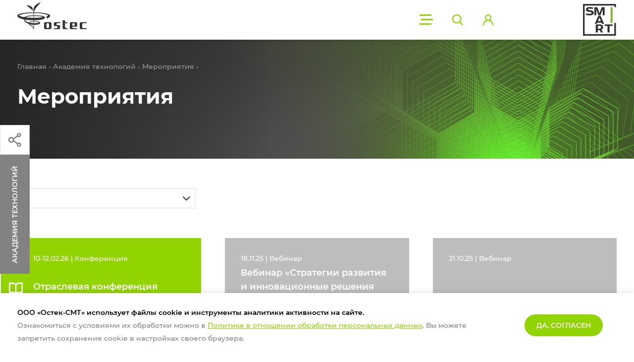

--- FILE ---
content_type: text/html; charset=UTF-8
request_url: https://ostec-smart.ru/media/events/tekhnologii-kontrolya/
body_size: 34350
content:
<!DOCTYPE html>
<html>
<head>
  <meta name="format-detection" content="telephone=no">
  <meta name="viewport" id="viewport" content="width=device-width, initial-scale=1.0, user-scalable=no, maximum-scale=1.0">
  <link rel="preload" href="/local/templates/default/css/font/Montserrat-Medium.woff" as="font" type="font/woff" crossorigin="anonymous"><link rel="preload" href="/local/templates/default/css/font/Montserrat-BlackItalic.woff" as="font" type="font/woff" crossorigin="anonymous"><link rel="preload" href="/local/templates/default/css/font/Montserrat-Medium.woff2" as="font" type="font/woff2" crossorigin="anonymous"><link rel="preload" href="/local/templates/default/css/font/Montserrat-ExtraLightItalic.woff" as="font" type="font/woff" crossorigin="anonymous"><link rel="preload" href="/local/templates/default/css/font/Montserrat-MediumItalic.woff2" as="font" type="font/woff2" crossorigin="anonymous"><link rel="preload" href="/local/templates/default/css/font/Montserrat-ThinItalic.woff2" as="font" type="font/woff2" crossorigin="anonymous"><link rel="preload" href="/local/templates/default/css/font/Montserrat-MediumItalic.woff" as="font" type="font/woff" crossorigin="anonymous"><link rel="preload" href="/local/templates/default/css/font/Montserrat-ThinItalic.woff" as="font" type="font/woff" crossorigin="anonymous"><link rel="preload" href="/local/templates/default/css/font/Montserrat-Italic.woff" as="font" type="font/woff" crossorigin="anonymous"><link rel="preload" href="/local/templates/default/css/font/Montserrat-SemiBold.woff" as="font" type="font/woff" crossorigin="anonymous"><link rel="preload" href="/local/templates/default/css/font/Montserrat-Light.woff" as="font" type="font/woff" crossorigin="anonymous"><link rel="preload" href="/local/templates/default/css/font/Montserrat-Thin.woff2" as="font" type="font/woff2" crossorigin="anonymous"><link rel="preload" href="/local/templates/default/css/font/Montserrat-LightItalic.woff2" as="font" type="font/woff2" crossorigin="anonymous"><link rel="preload" href="/local/templates/default/css/font/Montserrat-LightItalic.woff" as="font" type="font/woff" crossorigin="anonymous"><link rel="preload" href="/local/templates/default/css/font/Montserrat-BlackItalic.woff2" as="font" type="font/woff2" crossorigin="anonymous"><link rel="preload" href="/local/templates/default/css/font/Montserrat-ExtraLight.woff2" as="font" type="font/woff2" crossorigin="anonymous"><link rel="preload" href="/local/templates/default/css/font/Montserrat-Bold.woff" as="font" type="font/woff" crossorigin="anonymous"><link rel="preload" href="/local/templates/default/css/font/Montserrat-Regular.woff" as="font" type="font/woff" crossorigin="anonymous"><link rel="preload" href="/local/templates/default/css/font/Montserrat-Black.woff2" as="font" type="font/woff2" crossorigin="anonymous"><link rel="preload" href="/local/templates/default/css/font/Montserrat-ExtraBold.woff" as="font" type="font/woff" crossorigin="anonymous"><link rel="preload" href="/local/templates/default/css/font/Montserrat-SemiBold.woff2" as="font" type="font/woff2" crossorigin="anonymous"><link rel="preload" href="/local/templates/default/css/font/Montserrat-Regular.woff2" as="font" type="font/woff2" crossorigin="anonymous"><link rel="preload" href="/local/templates/default/css/font/Montserrat-SemiBoldItalic.woff" as="font" type="font/woff" crossorigin="anonymous"><link rel="preload" href="/local/templates/default/css/font/Montserrat-Light.woff2" as="font" type="font/woff2" crossorigin="anonymous"><link rel="preload" href="/local/templates/default/css/font/Montserrat-BoldItalic.woff2" as="font" type="font/woff2" crossorigin="anonymous"><link rel="preload" href="/local/templates/default/css/font/Montserrat-ExtraLight.woff" as="font" type="font/woff" crossorigin="anonymous"><link rel="preload" href="/local/templates/default/css/font/Montserrat-Italic.woff2" as="font" type="font/woff2" crossorigin="anonymous"><link rel="preload" href="/local/templates/default/css/font/Montserrat-Black.woff" as="font" type="font/woff" crossorigin="anonymous"><link rel="preload" href="/local/templates/default/css/font/Montserrat-SemiBoldItalic.woff2" as="font" type="font/woff2" crossorigin="anonymous"><link rel="preload" href="/local/templates/default/css/font/Montserrat-BoldItalic.woff" as="font" type="font/woff" crossorigin="anonymous"><link rel="preload" href="/local/templates/default/css/font/Montserrat-Bold.woff2" as="font" type="font/woff2" crossorigin="anonymous"><link rel="preload" href="/local/templates/default/css/font/Montserrat-Thin.woff" as="font" type="font/woff" crossorigin="anonymous"><link rel="preload" href="/local/templates/default/css/font/Montserrat-ExtraBold.woff2" as="font" type="font/woff2" crossorigin="anonymous"><link rel="preload" href="/local/templates/default/css/font/Montserrat-ExtraBoldItalic.woff" as="font" type="font/woff" crossorigin="anonymous"><link rel="preload" href="/local/templates/default/css/font/Montserrat-ExtraLightItalic.woff2" as="font" type="font/woff2" crossorigin="anonymous"><link rel="preload" href="/local/templates/default/css/font/Montserrat-ExtraBoldItalic.woff2" as="font" type="font/woff2" crossorigin="anonymous"><link rel="preload" href="/local/templates/default/css/site.css?1724746838" as="style">
<link rel="preload" href="/local/templates/default/js/require-jquery.js" as="script">  <title>Мероприятия</title>
  <meta name="msapplication-TileImage" content="/local/templates/default/img/favicon/mstile-150x150.png">

<meta name="msapplication-config" content="/local/templates/default/img/favicon/browserconfig.xml">
<link rel="manifest" href="/local/templates/default/img/favicon/site.webmanifest">


<!-- <link href="/local/templates/default/img/favicon/favicon.ico" sizes="48x48" type="image/x-icon" rel="shortcut icon"> -->
<link rel="apple-touch-icon" sizes="180x180" href="/local/templates/default/img/favicon/apple-touch-icon.png">
<link href="/local/templates/default/img/favicon/favicon-16x16.png" sizes="16x16" type="image/x-icon" rel="shortcut icon">
<link href="/local/templates/default/img/favicon/favicon-32x32.png" sizes="32x32" type="image/x-icon" rel="shortcut icon">  <link rel="stylesheet" href="/local/templates/default/css/site.css?1724746838">
  <link rel="stylesheet" href="/local/templates/default/css/site-new.css?1751030040">
  <meta http-equiv="Content-Type" content="text/html; charset=UTF-8" />
<meta name="description" content="Остек-СМТ — решения комплексной автоматизации производств радиоэлектронной аппаратуры, промышленные аддитивные технологии, неразрушающий контроль | Мероприятия" />
<script data-skip-moving="true">(function(w, d, n) {var cl = "bx-core";var ht = d.documentElement;var htc = ht ? ht.className : undefined;if (htc === undefined || htc.indexOf(cl) !== -1){return;}var ua = n.userAgent;if (/(iPad;)|(iPhone;)/i.test(ua)){cl += " bx-ios";}else if (/Windows/i.test(ua)){cl += ' bx-win';}else if (/Macintosh/i.test(ua)){cl += " bx-mac";}else if (/Linux/i.test(ua) && !/Android/i.test(ua)){cl += " bx-linux";}else if (/Android/i.test(ua)){cl += " bx-android";}cl += (/(ipad|iphone|android|mobile|touch)/i.test(ua) ? " bx-touch" : " bx-no-touch");cl += w.devicePixelRatio && w.devicePixelRatio >= 2? " bx-retina": " bx-no-retina";if (/AppleWebKit/.test(ua)){cl += " bx-chrome";}else if (/Opera/.test(ua)){cl += " bx-opera";}else if (/Firefox/.test(ua)){cl += " bx-firefox";}ht.className = htc ? htc + " " + cl : cl;})(window, document, navigator);</script>


<link href="/bitrix/cache/css/s1/default/template_f41f86c161afa031270e2ecf7807fbad/template_f41f86c161afa031270e2ecf7807fbad_v1.css?17455659298706" type="text/css"  data-template-style="true" rel="stylesheet" />







  </head>
<body>
<div id="content" class="work ">
  <div class="box-viewport titleFull ">
    <header>
      <section>
        <div class="box-header">
          <div class="box-header_left">
            <div class="box-header_logo">
              <a href="/"><svg width="190" height="96" viewBox="0 0 190 96" fill="none" xmlns="http://www.w3.org/2000/svg">
<path d="M30.9668 55.4017L31.2865 55.5387C31.9259 55.7671 32.611 55.9498 33.3418 56.0868C34.9404 54.5796 39.6904 53.0724 45.8562 53.0724C51.7937 53.0724 58.325 53.8032 59.5125 55.2647C59.9692 54.945 60.1976 54.5796 60.1976 54.1686C60.1976 53.7575 59.8322 53.3464 59.1928 52.9811C56.1784 51.9306 51.3827 51.5652 45.9933 51.5652C39.325 51.5652 32.7937 53.3464 30.9668 55.4017Z" fill="#333333"/>
<path d="M43.8922 68.7381C41.9282 65.2213 35.945 62.3439 34.1181 60.1972C33.4787 60.0146 32.8849 59.8775 32.3369 59.6492C31.7888 59.4665 31.2864 59.2381 30.7383 59.0554C31.195 59.9232 31.8801 60.8367 33.2503 62.0242C34.5292 63.0747 37.4066 64.7646 39.5989 66.5001C41.8369 68.2814 43.7095 70.3367 44.0292 73.4881L45.3994 72.5747C45.3994 72.5747 44.7143 70.291 43.8922 68.7381Z" fill="#333333"/>
<path d="M5.20696 32.1539C4.2935 32.7476 3.6084 33.5241 3.6084 34.1635C3.6084 34.8029 3.97378 35.3967 4.65888 36.0361C10.9161 31.6515 26.582 29.2308 44.9426 29.2308C62.9835 29.2308 78.4667 31.5601 84.9066 35.8077C85.5003 35.2596 85.7744 34.7116 85.7744 34.1178C85.7744 33.7524 85.683 33.387 85.1806 32.839C84.9066 32.5193 84.4042 32.1995 83.9018 31.8798C75.1782 28.6827 58.5532 27.2668 44.9426 27.2668C30.8753 27.2668 13.6565 28.7741 5.20696 32.1539Z" fill="#333333"/>
<path d="M18.5898 40.7404C19.7316 40.9231 21.0104 41.0601 22.2893 41.3342C25.0753 39.7356 29.9624 38.7765 33.7532 38.2284C37.5441 37.726 41.746 37.452 45.0802 37.452C54.0321 37.452 64.7196 37.8173 69.4696 40.0553C70.1547 39.6899 70.5658 39.2332 70.5658 38.7308C70.5658 38.1371 69.6523 37.6803 68.9672 37.4063C68.9215 37.3606 68.7845 37.3149 68.6932 37.2693C62.436 35.8991 52.9816 35.5337 45.0345 35.5337C35.0778 35.5337 22.7003 37.452 18.5898 40.7404Z" fill="#333333"/>
<path d="M25.5771 7.7647V8.35846C25.5771 8.40413 25.6228 8.4498 25.7142 8.49547C27.8151 10.1397 30.4185 12.195 33.7526 14.9354C35.2598 16.1686 38.3199 18.6806 42.7959 23.1565L42.0651 17.1277C41.6998 15.1181 41.0603 13.9306 40.1925 12.9714C39.1421 11.7383 38.2286 10.9162 35.7166 9.91134C32.5195 8.67817 28.4546 7.7647 26.1252 7.62769C26.1252 7.62769 26.1252 7.62769 26.0796 7.62769C25.8512 7.62769 25.5771 7.71903 25.5771 7.85605V7.7647Z" fill="#333333"/>
<path d="M62.9842 0C62.9385 0 62.8472 0.0456731 62.7558 0.0913463C57.5491 1.50721 52.388 4.97837 49.4193 7.81011C46.8616 10.2308 45.0346 13.5192 44.4409 17.5842C43.9842 20.6899 43.9385 26.0337 43.9385 26.0337V73.8078H45.6284V29.0024C45.6284 27.4496 45.7197 26.125 46.4505 23.8414C47.5467 20.4159 50.2871 15.9399 53.5755 11.9207C57.138 7.53607 60.6548 3.88222 63.4409 0.913463C63.7606 0.593751 63.6693 0.274039 63.2125 0H62.9842Z" fill="#333333"/>
<path d="M32.3363 59.7865C35.6705 60.9283 40.9229 61.8418 45.5815 61.8418C56.8628 61.8418 62.6633 59.5581 62.6633 56.2696C62.6633 54.6711 61.019 53.5292 58.5984 52.7985C59.5118 53.2095 60.0142 53.6663 60.0142 54.1687C60.0142 56.224 53.894 57.1374 45.3988 57.1374C42.5671 57.1374 38.7762 56.8634 36.3099 56.498C30.6921 55.6759 26.7185 54.0317 24.2522 51.8393C22.4709 50.1951 21.2834 49.0076 20.8267 47.0437C19.7762 46.861 18.7714 46.6783 17.7666 46.4956C18.9998 51.9307 24.5719 57.0004 32.3363 59.7865Z" fill="#333333"/>
<path d="M68.5097 37.2238C68.2813 37.1781 67.9616 37.1324 67.9616 37.1324C67.9616 37.1324 68.4183 37.2694 68.6924 37.4065C69.3775 37.6805 70.2909 38.1372 70.2909 38.731C70.2909 40.8776 63.5313 41.8824 53.9856 42.2478C53.2549 42.2478 47.226 42.4305 44.8967 42.4305C22.3798 42.4305 3.83654 38.6853 3.83654 34.1637C3.83654 33.4329 4.75 32.5194 5.89183 31.9257C2.23798 33.2045 0 34.8488 0 36.8584C0 43.9377 20.1875 49.0988 44.988 49.0988C48.0938 49.0988 52.2957 48.9618 52.6154 48.9161C65.815 48.368 75.9087 46.0387 75.6804 41.6541C75.589 39.5988 72.94 38.0916 68.5097 37.2238ZM86.7789 33.1589C85.7741 32.6108 84.4953 32.0627 82.9881 31.5603C83.7188 31.9257 84.5409 32.4281 84.952 32.8848C85.4087 33.4329 85.5914 33.7983 85.5914 34.1637C85.5914 35.4425 83.9929 36.6757 81.4808 37.7718V43.9377C81.4808 43.9377 81.4808 44.1661 81.6635 44.1204C86.7789 42.2021 89.839 39.9185 89.839 36.8584C89.839 35.4882 88.8342 34.3007 86.7789 33.1589Z" fill="#333333"/>
<path d="M83.3078 40.8777C83.3078 42.6133 82.5314 44.0292 81.5266 44.0292C80.5675 44.0292 79.791 42.6133 79.791 40.8777C79.791 39.1878 80.5675 37.772 81.5266 37.772C82.5314 37.772 83.3078 39.1878 83.3078 40.8777Z" fill="#333333"/>
<path d="M86.7794 67.6421C86.7794 68.5099 86.3684 69.332 85.7746 69.9258C85.2266 70.4739 84.3588 70.8849 83.354 70.8849C82.3948 70.8849 81.527 70.5195 80.8876 69.9715C80.2939 69.3777 79.8371 68.5099 79.8371 67.6421V60.4258C79.8371 59.6493 80.2482 58.7815 80.8419 58.1421C81.4814 57.5484 82.3492 57.183 83.3083 57.183C84.2218 57.183 85.1809 57.594 85.7746 58.1878C86.4141 58.8272 86.7794 59.6493 86.7794 60.4258V67.6421ZM93.4477 70.3825V57.6397C93.4477 55.9041 92.0319 54.4883 90.0679 54.4883H76.5943C74.5391 54.4883 73.1689 56.0411 73.1689 57.6397V70.3825C73.1689 72.1638 74.6761 73.5796 76.5943 73.5796H90.0679C91.9405 73.5796 93.4477 72.2094 93.4477 70.3825Z" fill="#333333"/>
<path d="M117.106 65.9065C117.106 64.2623 115.69 62.5724 113.726 62.5724H109.798C108.291 62.5724 106.966 61.4306 106.966 59.8777C106.966 58.3248 108.291 57.1373 109.798 57.1373L117.106 57.183V54.4883H103.586C101.805 54.4883 100.115 55.8128 100.115 57.6397V62.1613C100.115 63.9883 101.759 65.4955 103.586 65.4955H107.469C108.884 65.4955 110.346 66.5003 110.346 68.1902C110.346 69.6974 109.067 70.8849 107.514 70.8849H100.115V73.5796H113.726C115.69 73.5796 117.106 72.0724 117.106 70.3825V65.9065Z" fill="#333333"/>
<path d="M157.161 61.8873V64.171H150.492V60.4258C150.492 59.3753 150.904 58.5988 151.452 58.0964C152.137 57.5027 152.913 57.183 153.827 57.183C154.74 57.183 155.562 57.5027 156.247 58.1878C156.887 58.8729 157.161 59.695 157.161 60.4258V61.8873ZM160.586 54.4883H147.067C145.012 54.4883 143.824 56.0411 143.824 57.6397V70.3825C143.824 72.1181 145.103 73.5796 147.067 73.5796H163.555V70.8849H153.598C151.726 70.8849 150.492 69.5604 150.492 67.8248V66.8657H163.829V57.6854C163.829 55.8585 162.459 54.4883 160.586 54.4883Z" fill="#333333"/>
<path d="M130.716 48.8701H124.048V70.3822C124.048 72.1634 125.464 73.5793 127.382 73.5793H137.384V70.8846H133.913C132.041 70.8846 130.716 69.4687 130.716 67.8245V57.1826H137.384V54.4879H130.716V48.8701Z" fill="#333333"/>
<path d="M180.911 57.183H190V54.4883H174.425C172.598 54.4883 171.045 55.8585 171.045 57.6397V70.4282C171.045 71.8441 172.187 73.5796 174.425 73.5796H190V70.8849H180.956C179.312 70.8849 177.759 69.6517 177.759 67.8248V60.2887C177.759 58.2791 179.358 57.183 180.911 57.183Z" fill="#333333"/>
</svg>
</a>
            </div>

            <div class="box-header_search">
              <section>
                <form action="/search/" class="box-form_search">
                  <div class="box-form_search-wrap">
                    <input type="text" name="q">
                    <button><svg width="22" height="22" viewBox="0 0 22 22" fill="none" xmlns="http://www.w3.org/2000/svg">
<path d="M22 20.3793L16.3923 14.7717C17.5995 13.2208 18.3257 11.276 18.3257 9.16285C18.3257 4.11068 14.215 0 9.16285 0C4.11068 0 0 4.11068 0 9.16285C0 14.215 4.11068 18.3257 9.16285 18.3257C11.2772 18.3257 13.2208 17.5984 14.7717 16.3923L20.3793 22L22 20.3793ZM9.164 16.035C5.37402 16.035 2.29186 12.9528 2.29186 9.16285C2.29186 5.37286 5.37402 2.29071 9.164 2.29071C12.954 2.29071 16.0361 5.37286 16.0361 9.16285C16.0361 12.9528 12.954 16.035 9.164 16.035Z" fill="white"/>
</svg>
</button>
                  </div>
                  <div class="box-form_search-close"><svg width="40" height="40" viewBox="0 0 40 40" fill="none" xmlns="http://www.w3.org/2000/svg">
<path fill-rule="evenodd" clip-rule="evenodd" d="M19.5607 17.4393L12.1213 10L10 12.1213L17.4393 19.5607L10 27L12.1213 29.1213L19.5607 21.682L26.9706 29.0919L29.0919 26.9706L21.682 19.5607L29.0919 12.1508L26.9706 10.0294L19.5607 17.4393Z" fill="#91D400"/>
</svg>
</div>
                </form>
              </section>
            </div>

            <div class="box-header_left-section">
              <div class="box-header_menu">
                










<ul class="box-menu_top">


	
	
					<li><a href="/about/" class="root-item">О нас</a>
				<ul>
		
	
	

	
	
		
							<li><a href="/about">О компании</a></li>
			
		
	
	

	
	
		
							<li><a href="/about/career/">Карьера</a></li>
			
		
	
	

	
	
		
							<li><a href="/about/contacts/">Контакты</a></li>
			
		
	
	

			</ul></li>	
	
					<li><a href="/catalog/" class="root-item">Решения</a>
				<ul>
		
	
	

	
	
		
							<li><a href="/catalog/liniya-poverkhnostnogo-montazha-smart-smt/">Линия поверхностного монтажа SMART SMT</a></li>
			
		
	
	

	
	
		
							<li><a href="/catalog/liniya-vyvodnogo-montazha-smart-tht-wave/">Линия выводного монтажа SMART THT Wave</a></li>
			
		
	
	

	
	
		
							<li><a href="/catalog/liniya-vyvodnogo-montazha-smart-tht-selective/">Линия выводного монтажа SMART THT Selective</a></li>
			
		
	
	

	
	
		
							<li><a href="/catalog/liniya-finishnoy-sborki-smart-fas/">Линия финишной сборки SMART FAS</a></li>
			
		
	
	

	
	
		
							<li><a href="/catalog/avtomatizirovannoe-khranenie-sklad-4-0/">Автоматизированное хранение СКЛАД 4.0</a></li>
			
		
	
	

	
	
		
							<li><a href="/catalog/tsentr-upravleniya-smart-center/">Центр управления производством SMART Center</a></li>
			
		
	
	

			</ul></li>	
	
					<li><a href="/service/" class="root-item">Сервис и обучение</a>
				<ul>
		
	
	

	
	
		
							<li><a href="/service/servisnaya-podderzhka/">Сервисная поддержка</a></li>
			
		
	
	

	
	
		
							<li><a href="/service/kompleksnoe-obuchenie/">Комплексное обучение</a></li>
			
		
	
	

	
	
		
							<li><a href="/service/tekhnologicheskiy-konsalting/">Технологический консалтинг</a></li>
			
		
	
	

	
	
		
							<li><a href="/service/servisnoe-prilozhenie/">Сервисное приложение</a></li>
			
		
	
	

			</ul></li>	
	
					<li><a href="/media/" class="root-item">Академия технологий</a>
				<ul>
		
	
	

	
	
		
							<li><a href="/media/academy/">Об Академии</a></li>
			
		
	
	

	
	
		
							<li class="item-selected"><a href="/media/events/">Мероприятия</a></li>
			
		
	
	

	
	
		
							<li><a href="/media/video/">Видеотека</a></li>
			
		
	
	

	
	
		
							<li><a href="/media/publications/">Публикации</a></li>
			
		
	
	

	
	
		
							<li><a href="/media/book/">Книга Е. Липкина </a></li>
			
		
	
	

	
	
		
							<li><a href="/media/glossary/">Глоссарий</a></li>
			
		
	
	

	
	
		
							<li><a href="/media/news/">Новости</a></li>
			
		
	
	

			</ul></li>	
	
		
							<li><a href="/personal/" class="root-item">Кабинет</a></li>
			
		
	
	


</ul>
<div class="menu-clear-left"></div>
              </div>
              <div class="box-header_menu-call"><i></i></div>
            </div>

            <!-- Main menu > -->
            












<div class="box-menu_main " data-section="media">
		<div class="box-menu_main-pane">
		<a class="box-header_mlogo" href="/"><svg width="190" height="96" viewBox="0 0 190 96" fill="none" xmlns="http://www.w3.org/2000/svg">
<path d="M30.9668 55.4017L31.2865 55.5387C31.9259 55.7671 32.611 55.9498 33.3418 56.0868C34.9404 54.5796 39.6904 53.0724 45.8562 53.0724C51.7937 53.0724 58.325 53.8032 59.5125 55.2647C59.9692 54.945 60.1976 54.5796 60.1976 54.1686C60.1976 53.7575 59.8322 53.3464 59.1928 52.9811C56.1784 51.9306 51.3827 51.5652 45.9933 51.5652C39.325 51.5652 32.7937 53.3464 30.9668 55.4017Z" fill="#333333"/>
<path d="M43.8922 68.7381C41.9282 65.2213 35.945 62.3439 34.1181 60.1972C33.4787 60.0146 32.8849 59.8775 32.3369 59.6492C31.7888 59.4665 31.2864 59.2381 30.7383 59.0554C31.195 59.9232 31.8801 60.8367 33.2503 62.0242C34.5292 63.0747 37.4066 64.7646 39.5989 66.5001C41.8369 68.2814 43.7095 70.3367 44.0292 73.4881L45.3994 72.5747C45.3994 72.5747 44.7143 70.291 43.8922 68.7381Z" fill="#333333"/>
<path d="M5.20696 32.1539C4.2935 32.7476 3.6084 33.5241 3.6084 34.1635C3.6084 34.8029 3.97378 35.3967 4.65888 36.0361C10.9161 31.6515 26.582 29.2308 44.9426 29.2308C62.9835 29.2308 78.4667 31.5601 84.9066 35.8077C85.5003 35.2596 85.7744 34.7116 85.7744 34.1178C85.7744 33.7524 85.683 33.387 85.1806 32.839C84.9066 32.5193 84.4042 32.1995 83.9018 31.8798C75.1782 28.6827 58.5532 27.2668 44.9426 27.2668C30.8753 27.2668 13.6565 28.7741 5.20696 32.1539Z" fill="#333333"/>
<path d="M18.5898 40.7404C19.7316 40.9231 21.0104 41.0601 22.2893 41.3342C25.0753 39.7356 29.9624 38.7765 33.7532 38.2284C37.5441 37.726 41.746 37.452 45.0802 37.452C54.0321 37.452 64.7196 37.8173 69.4696 40.0553C70.1547 39.6899 70.5658 39.2332 70.5658 38.7308C70.5658 38.1371 69.6523 37.6803 68.9672 37.4063C68.9215 37.3606 68.7845 37.3149 68.6932 37.2693C62.436 35.8991 52.9816 35.5337 45.0345 35.5337C35.0778 35.5337 22.7003 37.452 18.5898 40.7404Z" fill="#333333"/>
<path d="M25.5771 7.7647V8.35846C25.5771 8.40413 25.6228 8.4498 25.7142 8.49547C27.8151 10.1397 30.4185 12.195 33.7526 14.9354C35.2598 16.1686 38.3199 18.6806 42.7959 23.1565L42.0651 17.1277C41.6998 15.1181 41.0603 13.9306 40.1925 12.9714C39.1421 11.7383 38.2286 10.9162 35.7166 9.91134C32.5195 8.67817 28.4546 7.7647 26.1252 7.62769C26.1252 7.62769 26.1252 7.62769 26.0796 7.62769C25.8512 7.62769 25.5771 7.71903 25.5771 7.85605V7.7647Z" fill="#333333"/>
<path d="M62.9842 0C62.9385 0 62.8472 0.0456731 62.7558 0.0913463C57.5491 1.50721 52.388 4.97837 49.4193 7.81011C46.8616 10.2308 45.0346 13.5192 44.4409 17.5842C43.9842 20.6899 43.9385 26.0337 43.9385 26.0337V73.8078H45.6284V29.0024C45.6284 27.4496 45.7197 26.125 46.4505 23.8414C47.5467 20.4159 50.2871 15.9399 53.5755 11.9207C57.138 7.53607 60.6548 3.88222 63.4409 0.913463C63.7606 0.593751 63.6693 0.274039 63.2125 0H62.9842Z" fill="#333333"/>
<path d="M32.3363 59.7865C35.6705 60.9283 40.9229 61.8418 45.5815 61.8418C56.8628 61.8418 62.6633 59.5581 62.6633 56.2696C62.6633 54.6711 61.019 53.5292 58.5984 52.7985C59.5118 53.2095 60.0142 53.6663 60.0142 54.1687C60.0142 56.224 53.894 57.1374 45.3988 57.1374C42.5671 57.1374 38.7762 56.8634 36.3099 56.498C30.6921 55.6759 26.7185 54.0317 24.2522 51.8393C22.4709 50.1951 21.2834 49.0076 20.8267 47.0437C19.7762 46.861 18.7714 46.6783 17.7666 46.4956C18.9998 51.9307 24.5719 57.0004 32.3363 59.7865Z" fill="#333333"/>
<path d="M68.5097 37.2238C68.2813 37.1781 67.9616 37.1324 67.9616 37.1324C67.9616 37.1324 68.4183 37.2694 68.6924 37.4065C69.3775 37.6805 70.2909 38.1372 70.2909 38.731C70.2909 40.8776 63.5313 41.8824 53.9856 42.2478C53.2549 42.2478 47.226 42.4305 44.8967 42.4305C22.3798 42.4305 3.83654 38.6853 3.83654 34.1637C3.83654 33.4329 4.75 32.5194 5.89183 31.9257C2.23798 33.2045 0 34.8488 0 36.8584C0 43.9377 20.1875 49.0988 44.988 49.0988C48.0938 49.0988 52.2957 48.9618 52.6154 48.9161C65.815 48.368 75.9087 46.0387 75.6804 41.6541C75.589 39.5988 72.94 38.0916 68.5097 37.2238ZM86.7789 33.1589C85.7741 32.6108 84.4953 32.0627 82.9881 31.5603C83.7188 31.9257 84.5409 32.4281 84.952 32.8848C85.4087 33.4329 85.5914 33.7983 85.5914 34.1637C85.5914 35.4425 83.9929 36.6757 81.4808 37.7718V43.9377C81.4808 43.9377 81.4808 44.1661 81.6635 44.1204C86.7789 42.2021 89.839 39.9185 89.839 36.8584C89.839 35.4882 88.8342 34.3007 86.7789 33.1589Z" fill="#333333"/>
<path d="M83.3078 40.8777C83.3078 42.6133 82.5314 44.0292 81.5266 44.0292C80.5675 44.0292 79.791 42.6133 79.791 40.8777C79.791 39.1878 80.5675 37.772 81.5266 37.772C82.5314 37.772 83.3078 39.1878 83.3078 40.8777Z" fill="#333333"/>
<path d="M86.7794 67.6421C86.7794 68.5099 86.3684 69.332 85.7746 69.9258C85.2266 70.4739 84.3588 70.8849 83.354 70.8849C82.3948 70.8849 81.527 70.5195 80.8876 69.9715C80.2939 69.3777 79.8371 68.5099 79.8371 67.6421V60.4258C79.8371 59.6493 80.2482 58.7815 80.8419 58.1421C81.4814 57.5484 82.3492 57.183 83.3083 57.183C84.2218 57.183 85.1809 57.594 85.7746 58.1878C86.4141 58.8272 86.7794 59.6493 86.7794 60.4258V67.6421ZM93.4477 70.3825V57.6397C93.4477 55.9041 92.0319 54.4883 90.0679 54.4883H76.5943C74.5391 54.4883 73.1689 56.0411 73.1689 57.6397V70.3825C73.1689 72.1638 74.6761 73.5796 76.5943 73.5796H90.0679C91.9405 73.5796 93.4477 72.2094 93.4477 70.3825Z" fill="#333333"/>
<path d="M117.106 65.9065C117.106 64.2623 115.69 62.5724 113.726 62.5724H109.798C108.291 62.5724 106.966 61.4306 106.966 59.8777C106.966 58.3248 108.291 57.1373 109.798 57.1373L117.106 57.183V54.4883H103.586C101.805 54.4883 100.115 55.8128 100.115 57.6397V62.1613C100.115 63.9883 101.759 65.4955 103.586 65.4955H107.469C108.884 65.4955 110.346 66.5003 110.346 68.1902C110.346 69.6974 109.067 70.8849 107.514 70.8849H100.115V73.5796H113.726C115.69 73.5796 117.106 72.0724 117.106 70.3825V65.9065Z" fill="#333333"/>
<path d="M157.161 61.8873V64.171H150.492V60.4258C150.492 59.3753 150.904 58.5988 151.452 58.0964C152.137 57.5027 152.913 57.183 153.827 57.183C154.74 57.183 155.562 57.5027 156.247 58.1878C156.887 58.8729 157.161 59.695 157.161 60.4258V61.8873ZM160.586 54.4883H147.067C145.012 54.4883 143.824 56.0411 143.824 57.6397V70.3825C143.824 72.1181 145.103 73.5796 147.067 73.5796H163.555V70.8849H153.598C151.726 70.8849 150.492 69.5604 150.492 67.8248V66.8657H163.829V57.6854C163.829 55.8585 162.459 54.4883 160.586 54.4883Z" fill="#333333"/>
<path d="M130.716 48.8701H124.048V70.3822C124.048 72.1634 125.464 73.5793 127.382 73.5793H137.384V70.8846H133.913C132.041 70.8846 130.716 69.4687 130.716 67.8245V57.1826H137.384V54.4879H130.716V48.8701Z" fill="#333333"/>
<path d="M180.911 57.183H190V54.4883H174.425C172.598 54.4883 171.045 55.8585 171.045 57.6397V70.4282C171.045 71.8441 172.187 73.5796 174.425 73.5796H190V70.8849H180.956C179.312 70.8849 177.759 69.6517 177.759 67.8248V60.2887C177.759 58.2791 179.358 57.183 180.911 57.183Z" fill="#333333"/>
</svg>
</a>
		<div class="box-header_tools">
			<div class="box-header_search-call"><svg width="22" height="22" viewBox="0 0 22 22" fill="none" xmlns="http://www.w3.org/2000/svg">
<path d="M22 20.3793L16.3923 14.7717C17.5995 13.2208 18.3257 11.276 18.3257 9.16285C18.3257 4.11068 14.215 0 9.16285 0C4.11068 0 0 4.11068 0 9.16285C0 14.215 4.11068 18.3257 9.16285 18.3257C11.2772 18.3257 13.2208 17.5984 14.7717 16.3923L20.3793 22L22 20.3793ZM9.164 16.035C5.37402 16.035 2.29186 12.9528 2.29186 9.16285C2.29186 5.37286 5.37402 2.29071 9.164 2.29071C12.954 2.29071 16.0361 5.37286 16.0361 9.16285C16.0361 12.9528 12.954 16.035 9.164 16.035Z" fill="white"/>
</svg>
</div>
                        <a class="box-header_account" data-fancybox data-src="#account" href="javascript:;"><svg width="22" height="22" viewBox="0 0 22 22" fill="none" xmlns="http://www.w3.org/2000/svg">
<path fill-rule="evenodd" clip-rule="evenodd" d="M10.5 11C8.1837 11 6.3 9.0266 6.3 6.6C6.3 4.1734 8.1837 2.2 10.5 2.2C12.8163 2.2 14.7 4.1734 14.7 6.6C14.7 9.0266 12.8163 11 10.5 11ZM14.4459 11.7403C15.8802 10.5314 16.8 8.679 16.8 6.6C16.8 2.9546 13.9797 0 10.5 0C7.0203 0 4.2 2.9546 4.2 6.6C4.2 8.679 5.1198 10.5314 6.5541 11.7403C2.71215 13.2528 0 16.9895 0 22H2.1C2.1 16.5 5.86845 13.2 10.5 13.2C15.1315 13.2 18.9 16.5 18.9 22H21C21 16.9895 18.2878 13.2528 14.4459 11.7403Z" fill="white"/>
</svg>
</a>
            
		</div>
		<div class="box-menu_main-close"></div>
	</div>

<div class="box-menu_main-list ">

		
				<ul class="box-menu_main-column">		
		
							<li class="box-menu_main-item">
					<a href="/catalog/" class="root-item">Проектные решения</a>
					<div class="box-menu_main-more"></div>
					<ul class="box-menu_main-sub">
			
		
		
			
						
		
												<li>
						<a href="/catalog/liniya-poverkhnostnogo-montazha-smart-smt/">Линия поверхностного монтажа SMART SMT</a></li>
							
		
		
			
						
		
												<li>
						<a href="/catalog/liniya-vyvodnogo-montazha-smart-tht-wave/">Линия выводного монтажа SMART THT Wave</a></li>
							
		
		
			
						
		
												<li>
						<a href="/catalog/liniya-vyvodnogo-montazha-smart-tht-selective/">Линия выводного монтажа SMART THT Selective</a></li>
							
		
		
			
						
		
												<li>
						<a href="/catalog/liniya-finishnoy-sborki-smart-fas/">Линия финишной сборки SMART FAS</a></li>
							
		
		
			
						
		
												<li>
						<a href="/catalog/avtomatizirovannoe-khranenie-sklad-4-0/">Автоматизированное хранение СКЛАД 4.0</a></li>
							
		
		
			
						
		
												<li>
						<a href="/catalog/tsentr-upravleniya-smart-center/">Центр управления производством SMART Center</a></li>
							
		
		
			
					</ul></li>						
		
							<li class="box-menu_main-item">
					<a href="/service/" class="root-item">Сервис и обучение</a>
					<div class="box-menu_main-more"></div>
					<ul class="box-menu_main-sub">
			
		
		
			
						
		
												<li>
						<a href="/service/servisnaya-podderzhka/">Сервисная поддержка</a></li>
							
		
		
			
						
		
												<li>
						<a href="/service/kompleksnoe-obuchenie/">Комплексное обучение</a></li>
							
		
		
			
						
		
												<li>
						<a href="/service/tekhnologicheskiy-konsalting/">Технологический консалтинг</a></li>
							
		
		
			
						
		
												<li>
						<a href="/service/servisnoe-prilozhenie/">Сервисное приложение</a></li>
							
		
		
			
					</ul></li>						
		
							<li class="box-menu_main-item">
					<a href="/media/" class="root-item">Академия технологий</a>
					<div class="box-menu_main-more"></div>
					<ul class="box-menu_main-sub">
			
		
		
			
						
		
												<li>
						<a href="/media/academy/">Об Академии</a></li>
							
		
		
			
						
		
												<li class="item-selected">
						<a href="/media/events/">Мероприятия</a></li>
							
		
		
			
						
		
												<li>
						<a href="/media/video/">Видеотека</a></li>
							
		
		
			
						
		
												<li>
						<a href="/media/publications/">Публикации</a></li>
							
		
		
			
						
		
												<li>
						<a href="/media/book/">Книга Е. Липкина </a></li>
							
		
		
			
						
		
												<li>
						<a href="/media/glossary/">Глоссарий</a></li>
							
		
		
			
						
		
												<li>
						<a href="/media/news/">Новости</a></li>
							
		
		
			
					</ul></li>						
		
							<li class="box-menu_main-item">
					<a href="/about/" class="root-item">О нас</a>
					<div class="box-menu_main-more"></div>
					<ul class="box-menu_main-sub">
			
		
		
			
						
		
												<li>
						<a href="/about">О компании</a></li>
							
		
		
			
						
		
												<li>
						<a href="/about/career/">Карьера</a></li>
							
		
		
			
						
		
												<li>
						<a href="/about/contacts/">Контакты</a></li>
							
		
		
			
					</ul></li>						
		
							<li class="box-menu_main-item"><a href="/personal/" class="root-item">Кабинет</a></li>
			
		
		
	
	
</div>
</div>
            












<div class="box-menu_main mob" data-section="media">
		<div class="box-menu_main-pane">
		<a class="box-header_mlogo" href="/"><svg width="190" height="96" viewBox="0 0 190 96" fill="none" xmlns="http://www.w3.org/2000/svg">
<path d="M30.9668 55.4017L31.2865 55.5387C31.9259 55.7671 32.611 55.9498 33.3418 56.0868C34.9404 54.5796 39.6904 53.0724 45.8562 53.0724C51.7937 53.0724 58.325 53.8032 59.5125 55.2647C59.9692 54.945 60.1976 54.5796 60.1976 54.1686C60.1976 53.7575 59.8322 53.3464 59.1928 52.9811C56.1784 51.9306 51.3827 51.5652 45.9933 51.5652C39.325 51.5652 32.7937 53.3464 30.9668 55.4017Z" fill="#333333"/>
<path d="M43.8922 68.7381C41.9282 65.2213 35.945 62.3439 34.1181 60.1972C33.4787 60.0146 32.8849 59.8775 32.3369 59.6492C31.7888 59.4665 31.2864 59.2381 30.7383 59.0554C31.195 59.9232 31.8801 60.8367 33.2503 62.0242C34.5292 63.0747 37.4066 64.7646 39.5989 66.5001C41.8369 68.2814 43.7095 70.3367 44.0292 73.4881L45.3994 72.5747C45.3994 72.5747 44.7143 70.291 43.8922 68.7381Z" fill="#333333"/>
<path d="M5.20696 32.1539C4.2935 32.7476 3.6084 33.5241 3.6084 34.1635C3.6084 34.8029 3.97378 35.3967 4.65888 36.0361C10.9161 31.6515 26.582 29.2308 44.9426 29.2308C62.9835 29.2308 78.4667 31.5601 84.9066 35.8077C85.5003 35.2596 85.7744 34.7116 85.7744 34.1178C85.7744 33.7524 85.683 33.387 85.1806 32.839C84.9066 32.5193 84.4042 32.1995 83.9018 31.8798C75.1782 28.6827 58.5532 27.2668 44.9426 27.2668C30.8753 27.2668 13.6565 28.7741 5.20696 32.1539Z" fill="#333333"/>
<path d="M18.5898 40.7404C19.7316 40.9231 21.0104 41.0601 22.2893 41.3342C25.0753 39.7356 29.9624 38.7765 33.7532 38.2284C37.5441 37.726 41.746 37.452 45.0802 37.452C54.0321 37.452 64.7196 37.8173 69.4696 40.0553C70.1547 39.6899 70.5658 39.2332 70.5658 38.7308C70.5658 38.1371 69.6523 37.6803 68.9672 37.4063C68.9215 37.3606 68.7845 37.3149 68.6932 37.2693C62.436 35.8991 52.9816 35.5337 45.0345 35.5337C35.0778 35.5337 22.7003 37.452 18.5898 40.7404Z" fill="#333333"/>
<path d="M25.5771 7.7647V8.35846C25.5771 8.40413 25.6228 8.4498 25.7142 8.49547C27.8151 10.1397 30.4185 12.195 33.7526 14.9354C35.2598 16.1686 38.3199 18.6806 42.7959 23.1565L42.0651 17.1277C41.6998 15.1181 41.0603 13.9306 40.1925 12.9714C39.1421 11.7383 38.2286 10.9162 35.7166 9.91134C32.5195 8.67817 28.4546 7.7647 26.1252 7.62769C26.1252 7.62769 26.1252 7.62769 26.0796 7.62769C25.8512 7.62769 25.5771 7.71903 25.5771 7.85605V7.7647Z" fill="#333333"/>
<path d="M62.9842 0C62.9385 0 62.8472 0.0456731 62.7558 0.0913463C57.5491 1.50721 52.388 4.97837 49.4193 7.81011C46.8616 10.2308 45.0346 13.5192 44.4409 17.5842C43.9842 20.6899 43.9385 26.0337 43.9385 26.0337V73.8078H45.6284V29.0024C45.6284 27.4496 45.7197 26.125 46.4505 23.8414C47.5467 20.4159 50.2871 15.9399 53.5755 11.9207C57.138 7.53607 60.6548 3.88222 63.4409 0.913463C63.7606 0.593751 63.6693 0.274039 63.2125 0H62.9842Z" fill="#333333"/>
<path d="M32.3363 59.7865C35.6705 60.9283 40.9229 61.8418 45.5815 61.8418C56.8628 61.8418 62.6633 59.5581 62.6633 56.2696C62.6633 54.6711 61.019 53.5292 58.5984 52.7985C59.5118 53.2095 60.0142 53.6663 60.0142 54.1687C60.0142 56.224 53.894 57.1374 45.3988 57.1374C42.5671 57.1374 38.7762 56.8634 36.3099 56.498C30.6921 55.6759 26.7185 54.0317 24.2522 51.8393C22.4709 50.1951 21.2834 49.0076 20.8267 47.0437C19.7762 46.861 18.7714 46.6783 17.7666 46.4956C18.9998 51.9307 24.5719 57.0004 32.3363 59.7865Z" fill="#333333"/>
<path d="M68.5097 37.2238C68.2813 37.1781 67.9616 37.1324 67.9616 37.1324C67.9616 37.1324 68.4183 37.2694 68.6924 37.4065C69.3775 37.6805 70.2909 38.1372 70.2909 38.731C70.2909 40.8776 63.5313 41.8824 53.9856 42.2478C53.2549 42.2478 47.226 42.4305 44.8967 42.4305C22.3798 42.4305 3.83654 38.6853 3.83654 34.1637C3.83654 33.4329 4.75 32.5194 5.89183 31.9257C2.23798 33.2045 0 34.8488 0 36.8584C0 43.9377 20.1875 49.0988 44.988 49.0988C48.0938 49.0988 52.2957 48.9618 52.6154 48.9161C65.815 48.368 75.9087 46.0387 75.6804 41.6541C75.589 39.5988 72.94 38.0916 68.5097 37.2238ZM86.7789 33.1589C85.7741 32.6108 84.4953 32.0627 82.9881 31.5603C83.7188 31.9257 84.5409 32.4281 84.952 32.8848C85.4087 33.4329 85.5914 33.7983 85.5914 34.1637C85.5914 35.4425 83.9929 36.6757 81.4808 37.7718V43.9377C81.4808 43.9377 81.4808 44.1661 81.6635 44.1204C86.7789 42.2021 89.839 39.9185 89.839 36.8584C89.839 35.4882 88.8342 34.3007 86.7789 33.1589Z" fill="#333333"/>
<path d="M83.3078 40.8777C83.3078 42.6133 82.5314 44.0292 81.5266 44.0292C80.5675 44.0292 79.791 42.6133 79.791 40.8777C79.791 39.1878 80.5675 37.772 81.5266 37.772C82.5314 37.772 83.3078 39.1878 83.3078 40.8777Z" fill="#333333"/>
<path d="M86.7794 67.6421C86.7794 68.5099 86.3684 69.332 85.7746 69.9258C85.2266 70.4739 84.3588 70.8849 83.354 70.8849C82.3948 70.8849 81.527 70.5195 80.8876 69.9715C80.2939 69.3777 79.8371 68.5099 79.8371 67.6421V60.4258C79.8371 59.6493 80.2482 58.7815 80.8419 58.1421C81.4814 57.5484 82.3492 57.183 83.3083 57.183C84.2218 57.183 85.1809 57.594 85.7746 58.1878C86.4141 58.8272 86.7794 59.6493 86.7794 60.4258V67.6421ZM93.4477 70.3825V57.6397C93.4477 55.9041 92.0319 54.4883 90.0679 54.4883H76.5943C74.5391 54.4883 73.1689 56.0411 73.1689 57.6397V70.3825C73.1689 72.1638 74.6761 73.5796 76.5943 73.5796H90.0679C91.9405 73.5796 93.4477 72.2094 93.4477 70.3825Z" fill="#333333"/>
<path d="M117.106 65.9065C117.106 64.2623 115.69 62.5724 113.726 62.5724H109.798C108.291 62.5724 106.966 61.4306 106.966 59.8777C106.966 58.3248 108.291 57.1373 109.798 57.1373L117.106 57.183V54.4883H103.586C101.805 54.4883 100.115 55.8128 100.115 57.6397V62.1613C100.115 63.9883 101.759 65.4955 103.586 65.4955H107.469C108.884 65.4955 110.346 66.5003 110.346 68.1902C110.346 69.6974 109.067 70.8849 107.514 70.8849H100.115V73.5796H113.726C115.69 73.5796 117.106 72.0724 117.106 70.3825V65.9065Z" fill="#333333"/>
<path d="M157.161 61.8873V64.171H150.492V60.4258C150.492 59.3753 150.904 58.5988 151.452 58.0964C152.137 57.5027 152.913 57.183 153.827 57.183C154.74 57.183 155.562 57.5027 156.247 58.1878C156.887 58.8729 157.161 59.695 157.161 60.4258V61.8873ZM160.586 54.4883H147.067C145.012 54.4883 143.824 56.0411 143.824 57.6397V70.3825C143.824 72.1181 145.103 73.5796 147.067 73.5796H163.555V70.8849H153.598C151.726 70.8849 150.492 69.5604 150.492 67.8248V66.8657H163.829V57.6854C163.829 55.8585 162.459 54.4883 160.586 54.4883Z" fill="#333333"/>
<path d="M130.716 48.8701H124.048V70.3822C124.048 72.1634 125.464 73.5793 127.382 73.5793H137.384V70.8846H133.913C132.041 70.8846 130.716 69.4687 130.716 67.8245V57.1826H137.384V54.4879H130.716V48.8701Z" fill="#333333"/>
<path d="M180.911 57.183H190V54.4883H174.425C172.598 54.4883 171.045 55.8585 171.045 57.6397V70.4282C171.045 71.8441 172.187 73.5796 174.425 73.5796H190V70.8849H180.956C179.312 70.8849 177.759 69.6517 177.759 67.8248V60.2887C177.759 58.2791 179.358 57.183 180.911 57.183Z" fill="#333333"/>
</svg>
</a>
		<div class="box-header_tools">
			<div class="box-header_search-call"><svg width="22" height="22" viewBox="0 0 22 22" fill="none" xmlns="http://www.w3.org/2000/svg">
<path d="M22 20.3793L16.3923 14.7717C17.5995 13.2208 18.3257 11.276 18.3257 9.16285C18.3257 4.11068 14.215 0 9.16285 0C4.11068 0 0 4.11068 0 9.16285C0 14.215 4.11068 18.3257 9.16285 18.3257C11.2772 18.3257 13.2208 17.5984 14.7717 16.3923L20.3793 22L22 20.3793ZM9.164 16.035C5.37402 16.035 2.29186 12.9528 2.29186 9.16285C2.29186 5.37286 5.37402 2.29071 9.164 2.29071C12.954 2.29071 16.0361 5.37286 16.0361 9.16285C16.0361 12.9528 12.954 16.035 9.164 16.035Z" fill="white"/>
</svg>
</div>
                        <a class="box-header_account" data-fancybox data-src="#account" href="javascript:;"><svg width="22" height="22" viewBox="0 0 22 22" fill="none" xmlns="http://www.w3.org/2000/svg">
<path fill-rule="evenodd" clip-rule="evenodd" d="M10.5 11C8.1837 11 6.3 9.0266 6.3 6.6C6.3 4.1734 8.1837 2.2 10.5 2.2C12.8163 2.2 14.7 4.1734 14.7 6.6C14.7 9.0266 12.8163 11 10.5 11ZM14.4459 11.7403C15.8802 10.5314 16.8 8.679 16.8 6.6C16.8 2.9546 13.9797 0 10.5 0C7.0203 0 4.2 2.9546 4.2 6.6C4.2 8.679 5.1198 10.5314 6.5541 11.7403C2.71215 13.2528 0 16.9895 0 22H2.1C2.1 16.5 5.86845 13.2 10.5 13.2C15.1315 13.2 18.9 16.5 18.9 22H21C21 16.9895 18.2878 13.2528 14.4459 11.7403Z" fill="white"/>
</svg>
</a>
            
		</div>
		<div class="box-menu_main-close"></div>
	</div>

<div class="box-menu_main-list ">

		
				<ul class="box-menu_main-column">		
		
							<li class="box-menu_main-item">
					<a href="/catalog/" class="root-item">Проектные решения</a>
					<div class="box-menu_main-more"></div>
					<ul class="box-menu_main-sub">
			
		
		
			
						
		
												<li>
						<a href="/catalog/liniya-poverkhnostnogo-montazha-smart-smt/">Линия поверхностного монтажа SMART SMT</a></li>
							
		
		
			
						
		
												<li>
						<a href="/catalog/liniya-vyvodnogo-montazha-smart-tht-wave/">Линия выводного монтажа SMART THT Wave</a></li>
							
		
		
			
						
		
												<li>
						<a href="/catalog/liniya-vyvodnogo-montazha-smart-tht-selective/">Линия выводного монтажа SMART THT Selective</a></li>
							
		
		
			
						
		
												<li>
						<a href="/catalog/liniya-finishnoy-sborki-smart-fas/">Линия финишной сборки SMART FAS</a></li>
							
		
		
			
						
		
												<li>
						<a href="/catalog/avtomatizirovannoe-khranenie-sklad-4-0/">Автоматизированное хранение СКЛАД 4.0</a></li>
							
		
		
			
						
		
												<li>
						<a href="/catalog/tsentr-upravleniya-smart-center/">Центр управления производством SMART Center</a></li>
							
		
		
			
					</ul></li>				</ul><ul class="box-menu_main-column">		
		
							<li class="box-menu_main-item">
					<a href="/service/" class="root-item">Сервис и обучение</a>
					<div class="box-menu_main-more"></div>
					<ul class="box-menu_main-sub">
			
		
		
			
						
		
												<li>
						<a href="/service/servisnaya-podderzhka/">Сервисная поддержка</a></li>
							
		
		
			
						
		
												<li>
						<a href="/service/kompleksnoe-obuchenie/">Комплексное обучение</a></li>
							
		
		
			
						
		
												<li>
						<a href="/service/tekhnologicheskiy-konsalting/">Технологический консалтинг</a></li>
							
		
		
			
						
		
												<li>
						<a href="/service/servisnoe-prilozhenie/">Сервисное приложение</a></li>
							
		
		
			
					</ul></li>						
		
							<li class="box-menu_main-item">
					<a href="/media/" class="root-item">Академия технологий</a>
					<div class="box-menu_main-more"></div>
					<ul class="box-menu_main-sub">
			
		
		
			
						
		
												<li>
						<a href="/media/academy/">Об Академии</a></li>
							
		
		
			
						
		
												<li class="item-selected">
						<a href="/media/events/">Мероприятия</a></li>
							
		
		
			
						
		
												<li>
						<a href="/media/video/">Видеотека</a></li>
							
		
		
			
						
		
												<li>
						<a href="/media/publications/">Публикации</a></li>
							
		
		
			
						
		
												<li>
						<a href="/media/book/">Книга Е. Липкина </a></li>
							
		
		
			
						
		
												<li>
						<a href="/media/glossary/">Глоссарий</a></li>
							
		
		
			
						
		
												<li>
						<a href="/media/news/">Новости</a></li>
							
		
		
			
					</ul></li>				</ul><ul class="box-menu_main-column">		
		
							<li class="box-menu_main-item">
					<a href="/about/" class="root-item">О нас</a>
					<div class="box-menu_main-more"></div>
					<ul class="box-menu_main-sub">
			
		
		
			
						
		
												<li>
						<a href="/about">О компании</a></li>
							
		
		
			
						
		
												<li>
						<a href="/about/career/">Карьера</a></li>
							
		
		
			
						
		
												<li>
						<a href="/about/contacts/">Контакты</a></li>
							
		
		
			
					</ul></li>						
		
							<li class="box-menu_main-item"><a href="/personal/" class="root-item">Кабинет</a></li>
			
		
		
	
	
</div>
</div>
            <!-- < Main menu -->

          </div>
          <div class="box-header_right">
            <div class="box-header_tools">
              <div class="box-header_search-call"><svg width="22" height="22" viewBox="0 0 22 22" fill="none" xmlns="http://www.w3.org/2000/svg">
<path d="M22 20.3793L16.3923 14.7717C17.5995 13.2208 18.3257 11.276 18.3257 9.16285C18.3257 4.11068 14.215 0 9.16285 0C4.11068 0 0 4.11068 0 9.16285C0 14.215 4.11068 18.3257 9.16285 18.3257C11.2772 18.3257 13.2208 17.5984 14.7717 16.3923L20.3793 22L22 20.3793ZM9.164 16.035C5.37402 16.035 2.29186 12.9528 2.29186 9.16285C2.29186 5.37286 5.37402 2.29071 9.164 2.29071C12.954 2.29071 16.0361 5.37286 16.0361 9.16285C16.0361 12.9528 12.954 16.035 9.164 16.035Z" fill="white"/>
</svg>
</div>
                    <a class="box-header_account" data-fancybox data-src="#account" href="javascript:;"><svg width="22" height="22" viewBox="0 0 22 22" fill="none" xmlns="http://www.w3.org/2000/svg">
<path fill-rule="evenodd" clip-rule="evenodd" d="M10.5 11C8.1837 11 6.3 9.0266 6.3 6.6C6.3 4.1734 8.1837 2.2 10.5 2.2C12.8163 2.2 14.7 4.1734 14.7 6.6C14.7 9.0266 12.8163 11 10.5 11ZM14.4459 11.7403C15.8802 10.5314 16.8 8.679 16.8 6.6C16.8 2.9546 13.9797 0 10.5 0C7.0203 0 4.2 2.9546 4.2 6.6C4.2 8.679 5.1198 10.5314 6.5541 11.7403C2.71215 13.2528 0 16.9895 0 22H2.1C2.1 16.5 5.86845 13.2 10.5 13.2C15.1315 13.2 18.9 16.5 18.9 22H21C21 16.9895 18.2878 13.2528 14.4459 11.7403Z" fill="white"/>
</svg>
</a>
                      <!-- формы входа, востановления, регистрации -->
    <!-- форма входа-->
    <form  id="account" action="/ajax/auth.php" class="box-form_acc hide js-ajax-form" name="form_auth" novalidate method="post" target="_top">
     <div class="box-form_acc-top">
                  <h2>Личный кабинет</h2>
                  <a data-fancybox data-src="#register" id="reg_link" href="javascript:;" onclick="$.fancybox.close();">Регистрация</a>
                </div>
    <div class="box-form_scroll">
    <div scrollbox>
      <input type="hidden" name="AUTH_FORM" value="Y" />
          <input type="hidden" name="AJAX-ACTION" value="AUTH" />
          <input type="hidden" name="TYPE" value="AUTH" />
                      <input type="hidden" name="backurl" value="/media/events/tekhnologii-kontrolya/" />
                                      <div class="box-form_inputs">
                  <div class="box-form_input">
                    <span>* Логин</span>
                    <input type="text" name="USER_LOGIN">
                  </div>
                  <div class="box-form_input">
                    <span>* Пароль</span>
                    <input type="password" name="USER_PASSWORD">
                    <span class="show-pass" title="Показать пароль" data-title-show="Показать пароль" data-title-hide="Скрыть пароль"></span>
                  </div>
                </div>
                <div class="box-form_acc-enter">
                  <button class="box-btn js-submit-button" type="submit" name="Login">Войти</button>
                  <a data-fancybox data-src="#recovery-form" href="javascript:;" onclick="$.fancybox.close();">Забыли пароль?</a>
                </div>
                </div>
                 </div>
              </form>


    <!-- форма регистрации-->
    <form id="register" class="box-form_register hide js-ajax-form" action="/ajax/forms.php" novalidate method="post">
     <input type="hidden" name="form_type" value="reg">
     <div class="box-form_acc-top">
                <h2>Регистрация на сайте</h2>
                 <i>Вы получаете полный доступ к материалам Aкадемии технологий</i>
                 </div>
                  <div class="box-form_scroll">
    <div scrollbox>
      <div class="alert" data-type="alert"></div>
                <div class="box-form_input-row">
                  <div class="box-form_inputs">
                    <div class="box-form_input">
                      <span>* Фамилия:</span>
                      <input type="text" value="" name="L_NAME">
                    </div>
                    <div class="box-form_input">
                      <span>* Имя:</span>
                      <input type="text" value="" name="NAME">
                    </div>
                    <div class="box-form_input">
                      <span>* Отчество:</span>
                      <input type="text" value="" name="S_NAME">
                    </div>
                    <div class="box-form_input">
                      <span>* Должность:</span>
                      <input type="text" name="POST">
                    </div>
                      <div class="box-form_input">
          <span>* Организация</span>
          <input type="text" name="COMPANY">
        </div>
                     <div class="box-form_input">
                          <span>Город</span>
                          


				
	<div id="sls-11816" class="bx-sls ">

		
				<div class="dropdown-block bx-ui-sls-input-block">

			<span class="dropdown-icon"></span>
			<input type="text" autocomplete="off" name="CITY" value="145" class="dropdown-field" placeholder="Введите название ..." />

			<div class="dropdown-fade2white"></div>
			<div class="bx-ui-sls-loader"></div>
			<div class="bx-ui-sls-clear" title="Отменить выбор"></div>
			<div class="bx-ui-sls-pane"></div>

		</div>

		<script type="text/html" data-template-id="bx-ui-sls-error">
			<div class="bx-ui-sls-error">
				<div></div>
				{{message}}
			</div>
		</script>

		<script type="text/html" data-template-id="bx-ui-sls-dropdown-item">
			<div class="dropdown-item bx-ui-sls-variant">
				<span class="dropdown-item-text">{{display_wrapped}}</span>
							</div>
		</script>

		<div class="bx-ui-sls-error-message">
					</div>

	</div>

	                        </div>
                    <div class="box-form_input">
                      <span>* Телефон:</span>
                      <input type="text"  name="PHONE">
                    </div>
                    <div class="box-form_input">
                      <span>* E-mail:</span>
                      <input type="email" name="EMAIL">
                    </div>
                    <div class="box-form_input">
                      <span>* Пароль:</span>
                      <input type="password" name="PASS">
                    </div>
                  </div>
                  <div class="box-form_inputs">
                  <div class="box-form_input check-list">
            <span>Укажите технологические направления, входящие в зону вашей ответственности и интересов:</span>
            <span>Технологии для производств радиоэлектроники</span>
            <label class="check">
              <div>
                <input type="checkbox" name="SERVICE[]" value="Управление эффективностью оборудования">
                <span></span>
              </div>
              <i>Управление эффективностью оборудования</i>
            </label>
            <label class="check">
              <div>
                <input type="checkbox" name="SERVICE[]" value="Автоматизация ручных операций">
                <span></span>
              </div>
              <i>Автоматизация ручных операций</i>
            </label>
            <label class="check">
              <div>
                <input type="checkbox" name="SERVICE[]" value="Автоматизированное хранение">
                <span></span>
              </div>
              <i>Автоматизированное хранение</i>
            </label>
            <label class="check">
              <div>
                <input type="checkbox" name="SERVICE[]" value="Поверхностный монтаж">
                <span></span>
              </div>
              <i>Поверхностный монтаж</i>
            </label>
            <label class="check">
              <div>
                <input type="checkbox" name="SERVICE[]" value="Монтаж выводных компонентов">
                <span></span>
              </div>
              <i>Монтаж выводных компонентов</i>
            </label>
            <label class="check">
              <div>
                <input type="checkbox" name="SERVICE[]" value="Инспекция сборки печатных плат">
                <span></span>
              </div>
              <i>Инспекция сборки печатных плат</i>
            </label>
            <label class="check">
              <div>
                <input type="checkbox" name="SERVICE[]" value="Отмывка плат и трафаретов">
                <span></span>
              </div>
              <i>Отмывка плат и трафаретов</i>
            </label>
            <label class="check">
              <div>
                <input type="checkbox" name="SERVICE[]" value="Влагозащита печатных плат">
                <span></span>
              </div>
              <i>Влагозащита печатных плат</i>
            </label>
            <label class="check">
              <div>
                <input type="checkbox" name="SERVICE[]" value="Ремонт печатных узлов">
                <span></span>
              </div>
              <i>Ремонт печатных узлов</i>
            </label>
            </div>
            <div class="box-form_input check-list">
            <span>Промышленная 3D-печать и неразрушающий контроль</span>
            <label class="check">
              <div>
                <input type="checkbox" name="SERVICE[]" value="Рентгеновский контроль">
                <span></span>
              </div>
              <i>Рентгеновский контроль</i>
            </label>
            <label class="check">
              <div>
                <input type="checkbox" name="SERVICE[]" value="Компьютерная томография">
                <span></span>
              </div>
              <i>Компьютерная томография</i>
            </label>
            <label class="check">
              <div>
                <input type="checkbox" name="SERVICE[]" value="Оптический контроль тел вращения">
                <span></span>
              </div>
              <i>Оптический контроль тел вращения</i>
            </label>
            <label class="check">
              <div>
                <input type="checkbox" name="SERVICE[]" value="Промышленная 3D-печать металлами">
                <span></span>
              </div>
              <i>Промышленная 3D-печать металлами</i>
            </label>
          </div>
          <div class="box-form_input">
            <span>Другое</span>
            <input type="text" value="" name="OTHER">
          </div>
          <label class="check" for="client">
                      <div>
                          <input type="checkbox" name="CLIENT"  id="client" value="1">
                          <span></span>
                        </div>
                      <i>Предприятие является клиентом Остек-СМТ</i>
                    </label>
                     <!--div class="box-form_input">
            <span>Зона интересов</span>
            <input type="text" value="" name="ZONE">
          </div-->
                    <div class="box-form_input">
                      <input type="hidden" name="captcha_sid" value="04f2c2aab31e88dac4682217ce53ba99">
                      <span>* Код:</span>
                      <input type="text" name="captcha_word">
                      <img src="/bitrix/tools/captcha.php?captcha_code=04f2c2aab31e88dac4682217ce53ba99" width="180" height="40" alt="CAPTCHA" />
                    </div>
                  </div>
                </div>
                  <label class="check" for="accept_reg">
                      <div>
                          <input type="checkbox" name="accept" checked id="accept_reg" value="1">
                          <span></span>
                        </div>
                      <i>Я согласен с <a href="/about/privacy/" target="_blank">пользовательским соглашением</a></i>
                    </label>
                <div class="box-form_register-enter">
                  <button class="box-btn js-submit-button" type="submit" name="send">Зарегистрироваться</button>
                </div>
    </div>
  </div>
              </form>

    <!--form id="registr-form" class="form-popup registr-form white-popup-block mfp-hide  js-ajax-form" action="/ajax/forms.php" novalidate method="post">
    <input type="hidden" name="form_type" value="reg">
         <input type="hidden" value="ru" name='lang'>
      <h1 class="form-popup__title">Регистрация</h1>
      <div class="form-popup__content">
      <div class="alert" data-type="alert"></div>
        <div class="group-field">
          <div class="field">
            <label for="" class="">Компания</label>
             <input type="text" value="" name="COMPANY">
          </div>
          <div class="field">
            <label for="" class="">ФИО</label>
            <input type="text" value="" name="NAME">
          </div>
        </div>
        <div class="group-field">
          <div class="field">
            <label for="" class="">Е-mail</label>
            <input type="email" value="" name="EMAIL">
          </div>
          <div class="field">
            <label for="" class="">Телефон</label>
            <input type="tel"  name="PHONE">
          </div>
        </div>
        <div class="group-field">
          <div class="field">
            <label for="" class="">Пароль</label>
            <input type="text" name="PASS">
          </div>
          <div class="wrap-checkbox">
            <div class="custom-check">
              <div class="check-check_block">
                <input type="checkbox" name="accept" value="1" id="accept_application" class="check-check_input">
                <div class="custom-check_shadow"></div>
              </div>
              <label for="" class="custom-check_label">Ознакомлен(а) с  <a href="">Политикой</a> ООО "ФОРС Дистрибуция" в отношении обработки персональных данных и даю <a href="">согласие</a> на их обработку</label>
            </div>
          </div>
        </div>

        <div class="wrap-btn">
          <button type="submit" class="btn-form js-submit-button" name="send">зарегистрироваться</button>
        </div>
        <div class="wrap-help-link">
          <p>Уже зарегистированы? <a href="#login-form" class="popup-with-form">Войти</a></p>
        </div>
      </div>
    </form-->

    <!--формы востановления нет в макете сделал для примера -->
    <form id="recovery-form" class="box-form form_acc hide js-ajax-form" action="/ajax/forms.php" name="forgot_auth" novalidate method="post" target="_top">
                  <h2>Восстановление пароля</h2>
    <div class="box-form_scroll">
    <div scrollbox>
      <input type="hidden" name="AUTH_FORM" value="Y" />
       <input type="hidden" name="form_type" value="forgot">
          <input type="hidden" name="TYPE" value="SEND_PWD" />
          <input type="hidden" name="lk-forgot-password" value="lk-forgot-password-1">
                <div class="box-form_inputs">
                  <div class="box-form_input">
                    <span>Электронная почта</span>
                    <input type="text" name="USER_EMAIL">
                  </div>
                </div>
                <div class="box-form_acc-enter">
                  <button class="box-btn js-submit-button" type="submit" name="send">Восстановить</button>

                </div>
                </div>
                 </div>
    </form>

    <!-- End. формы входа, востановления, регистрации -->
              <!--a class="box-header_account" href="https://ostec-smt.ru/for-clients/" target="_blank"><svg width="22" height="22" viewBox="0 0 22 22" fill="none" xmlns="http://www.w3.org/2000/svg">
<path fill-rule="evenodd" clip-rule="evenodd" d="M10.5 11C8.1837 11 6.3 9.0266 6.3 6.6C6.3 4.1734 8.1837 2.2 10.5 2.2C12.8163 2.2 14.7 4.1734 14.7 6.6C14.7 9.0266 12.8163 11 10.5 11ZM14.4459 11.7403C15.8802 10.5314 16.8 8.679 16.8 6.6C16.8 2.9546 13.9797 0 10.5 0C7.0203 0 4.2 2.9546 4.2 6.6C4.2 8.679 5.1198 10.5314 6.5541 11.7403C2.71215 13.2528 0 16.9895 0 22H2.1C2.1 16.5 5.86845 13.2 10.5 13.2C15.1315 13.2 18.9 16.5 18.9 22H21C21 16.9895 18.2878 13.2528 14.4459 11.7403Z" fill="white"/>
</svg>
</a-->
            </div>
            <div class="box-header_company">
                            <svg width="68" height="64" viewBox="0 0 68 64" fill="none" xmlns="http://www.w3.org/2000/svg">
<g clip-path="url(#clip0_4380_119373)">
<path class="green" d="M59.6365 6.45874H55.6455V38.2337H59.6365V6.45874Z" fill="#76B82A"/>
<path d="M7.71413 7.62845C9.17895 6.56842 11.2957 6.15991 13.8187 6.15991C16.4514 6.15991 18.2156 6.45883 20.6571 7.43838L19.5985 10.3465C17.482 9.61296 16.1255 9.36838 14.0364 9.36838C12.6257 9.36838 11.4315 9.50441 10.7797 9.80318C10.3455 10.0201 10.0748 10.2923 10.0748 10.754C10.0748 11.1623 10.2372 11.4612 10.509 11.6781C10.8891 11.9502 11.5132 12.1406 12.0821 12.2225L16.2072 12.8481C18.0256 13.1191 19.517 13.636 20.4407 14.5599C21.2536 15.348 21.7695 16.3274 21.7695 17.7409C21.7695 19.5623 20.9011 20.8396 19.6263 21.6554C17.9981 22.688 15.6649 23.0687 13.3581 23.0687C10.9432 23.0687 8.58235 22.7422 5.97754 21.8181L6.8181 18.7734C9.12487 19.4265 11.5939 19.7252 13.1404 19.7252C14.0629 19.7252 15.6371 19.671 16.6678 19.2359C17.238 18.9636 17.618 18.5288 17.618 17.9311C17.618 16.8709 16.8038 16.572 15.5555 16.3817L11.4315 15.8384C9.6672 15.5937 8.36482 15.1576 7.47 14.4514C6.54736 13.7178 5.97754 12.6577 5.97754 11.1623C5.97754 9.5586 6.65571 8.38883 7.71413 7.62845Z" fill="white"/>
<path  d="M28.8406 6.45874L33.2905 18.7466L37.7679 6.45874H43.6285V22.7696H39.6404V11.2708H39.4505L35.2446 22.7696H31.0392L26.8324 11.2708H26.6698V22.7696H22.9248V6.45874H28.8406Z" fill="white"/>
<path d="M35.5011 23.8062L42.7459 40.116H38.432L37.4278 37.7244H29.043L28.0122 40.116H23.8066L31.0778 23.8062H35.5011ZM30.3731 34.5703H36.0711L33.3844 27.6653H33.0588L30.3731 34.5703Z" fill="white"/>
<path d="M34.0635 41.1514C36.2343 41.1514 37.8349 41.6961 39.0556 42.8913C40.0598 43.843 40.7117 45.2021 40.7117 46.9417C40.7117 48.1659 40.2222 49.4707 39.4357 50.4491C38.9475 51.0744 38.1069 51.6997 37.2926 52.0803L40.5757 57.4622H36.1802L33.5751 52.7865H29.9925V57.4622H25.8408V41.1514H34.0635ZM35.8542 44.9575C35.3659 44.4684 34.66 44.2515 33.8458 44.2515H29.9925V49.661H33.7917C34.66 49.661 35.3924 49.3612 35.8542 48.8997C36.3148 48.4104 36.5602 47.7308 36.5602 46.8875C36.5602 46.0717 36.3148 45.3925 35.8542 44.9575Z" fill="white"/>
<path d="M43.6289 41.1516H59.6375V44.2517H53.6951V57.4625H49.5436V44.2517H43.6289V41.1516Z" fill="white"/>
<path d="M66.5524 64H0V0H66.5524V6.45881H63.2322V3.32541H3.31919V60.6741H63.2322V38.2334H66.5524V64Z" fill="white"/>
</g>
</svg>
            </div>
          </div>
        </div>
      </section>
    </header>
    <!-- {content_begin} -->
    <div class="box-top " style="background-image:url(/local/templates/default/img/work_book/img_header.jpg)"><section><div class="box-top_wrap"><div class="bx-breadcrumb box-breadcrumb" itemprop="http://schema.org/breadcrumb" itemscope itemtype="http://schema.org/BreadcrumbList">
			<div class="bx-breadcrumb-item" id="bx_breadcrumb_0" itemprop="itemListElement" itemscope itemtype="http://schema.org/ListItem">
				<a itemtype="http://schema.org/Thing" itemprop="item" href="/" title="Главная" itemprop="url">
					<span itemprop="name">Главная</span>
				</a> <i></i>
				<meta itemprop="position" content="1" />
			</div>
			<div class="bx-breadcrumb-item" id="bx_breadcrumb_1" itemprop="itemListElement" itemscope itemtype="http://schema.org/ListItem">
				<a itemtype="http://schema.org/Thing" itemprop="item" href="/media/" title="Академия технологий" itemprop="url">
					<span itemprop="name">Академия технологий</span>
				</a> <i></i>
				<meta itemprop="position" content="2" />
			</div>
			<div class="bx-breadcrumb-item" id="bx_breadcrumb_2" itemprop="itemListElement" itemscope itemtype="http://schema.org/ListItem">
				<a itemtype="http://schema.org/Thing" itemprop="item" href="/media/events/" title="Мероприятия" itemprop="url">
					<span itemprop="name">Мероприятия</span>
				</a> <i></i>
				<meta itemprop="position" content="3" />
			</div></div><h1>Мероприятия</h1></div></section></div>    <section>
<form action='' class="box-media_filter" name='filter' id='filter' type='get'>
  <div class="box-media_filter-selects">
 <div class="select">
        <div class="select-input">
				<span></span>
				<input type="hidden" name="sec" value="0">
			</div>
			<div class="select-list">
				<ul>
					<li  class="selected"><span data-value="0"><a href="/media/events/">Все мероприятия</a></span></li>
      				                    				                        <li ><span data-value="278"><a href="/media/events/o-kompanii-i-servisakh/">О компании и сервисах</a></span></li>
                                       				                        <li ><span data-value="193"><a href="/media/events/digital/">Цифровое сборочно-монтажное производство</a></span></li>
                                       				                        <li ><span data-value="195"><a href="/media/events/avtomatizirovannoe-khranenie/">Автоматизированное хранение</a></span></li>
                                       				
                    <li >
						<div class="select-parent"><span data-value="196"><a href="/media/events/poverkhnostnyy-montazh/">Поверхностный монтаж</a></span><i></i></div>
						<ul>

                                        				                        <li ><span data-value="209"><a href="/media/events/markirovka-pechatnykh-plat/">Маркировка печатных плат</a></span></li>
                                       				                        <li ><span data-value="210"><a href="/media/events/nanesenie-payalnoy-pasty/">Нанесение паяльной пасты</a></span></li>
                                       				                        <li ><span data-value="211"><a href="/media/events/ustanovka-komponentov/">Установка компонентов</a></span></li>
                                       				                        <li ><span data-value="212"><a href="/media/events/payka-oplavleniem/">Пайка оплавлением</a></span></li>
                                       				                        <li ><span data-value="213"><a href="/media/events/konveyernye-i-transportnye-sistemy/">Транспортировка плат в линии</a></span></li>
                                                               </ul></li>                    				
                    <li >
						<div class="select-parent"><span data-value="197"><a href="/media/events/montazh-vyvodnykh-komponentov/">Монтаж выводных компонентов</a></span><i></i></div>
						<ul>

                                        				                        <li ><span data-value="214"><a href="/media/events/payka-tnt-komponentov/">Пайка ТНТ-компонентов</a></span></li>
                                       				                        <li ><span data-value="215"><a href="/media/events/ustanovka-komponentov1/">Установка THT-компонентов</a></span></li>
                                                               </ul></li>                    				
                    <li >
						<div class="select-parent"><span data-value="198"><a href="/media/events/otmyvka-plat-i-trafaretov/">Отмывка плат и трафаретов</a></span><i></i></div>
						<ul>

                                        				                        <li ><span data-value="216"><a href="/media/events/kontrol-kachestva-otmyvki/">Контроль качества отмывки</a></span></li>
                                       				                        <li ><span data-value="217"><a href="/media/events/sistemy-otmyvki-trafaretov/">Отмывка трафаретов</a></span></li>
                                       				                        <li ><span data-value="218"><a href="/media/events/cistemy-otmyvki-pu/">Отмывка печатных узлов</a></span></li>
                                                               </ul></li>                    				
                    <li >
						<div class="select-parent"><span data-value="199"><a href="/media/events/vlagozashchita-pechatnykh-plat/">Влагозащита печатных плат</a></span><i></i></div>
						<ul>

                                        				                        <li ><span data-value="219"><a href="/media/events/nanesenie-vlagozashchity/">Нанесение влагозащиты</a></span></li>
                                       				                        <li ><span data-value="220"><a href="/media/events/sistemy-kontrolya1/">Контроль влагозащитных покрытий</a></span></li>
                                       				                        <li ><span data-value="221"><a href="/media/events/sistemy-sushki/">Сушка влагозащитных покрытий</a></span></li>
                                       				                        <li ><span data-value="222"><a href="/media/events/kompleksnye-resheniya-dlya-seriynykh-proizvodstv/">Комплексные решения влагозащиты</a></span></li>
                                                               </ul></li>                    				                        <li ><span data-value="200"><a href="/media/events/kontrol/">Контроль</a></span></li>
                                       				                        <li ><span data-value="201"><a href="/media/events/remont/">Ремонт</a></span></li>
                                   		</ul></li>	</ul>
			</div>
		</div>
        	</div>
</form>

<div class="box-news_list" id="comp_event_list">
 <!-- items-container-event_list -->
 <a href="/media/events/smt/konferentsiya-proizvodstvo-mirovogo-urovnya-2026/" class="box-media_item ">
    <div class="box-media_item-date">10-12.02.26 | Конференция</div>
    <div class="box-media_item-name">Отраслевая конференция «Производство мирового уровня-2026»<div class="box-media_arrow"></div></div>
  </a>

 <a href="/media/events/o-kompanii-i-servisakh/vebinar-strategii-razvitiya-i-innovatsionnye-resheniya-dlya-sborochno-montazhnykh-proizvodstv-elektr/" class="box-media_item done">
    <div class="box-media_item-date">18.11.25 | Вебинар</div>
    <div class="box-media_item-name">Вебинар  «Стратегии развития и инновационные решения для сборочно-монтажных производств электроники ...<div class="box-media_arrow"></div></div>
  </a>

 <a href="/media/events/smt/vebinar-payka-oplavleniem-v-inertnoy-srede/" class="box-media_item done">
    <div class="box-media_item-date">21.10.25 | Вебинар</div>
    <div class="box-media_item-name">Вебинар  «Пайка оплавлением в инертной среде»<div class="box-media_arrow"></div></div>
  </a>

 <a href="/media/events/smt/seminar-proizvodstvo-mirovogo-urovnya-effektivnost-kachestvo-avtomatizatsiya-v-moskve/" class="box-media_item done">
    <div class="box-media_item-date">17.10.25 | Семинар</div>
    <div class="box-media_item-name">Семинар «Производство мирового уровня: Эффективность, Качество, Автоматизация» в Москве<div class="box-media_arrow"></div></div>
  </a>

 <a href="/media/events/smt/seminar-proizvodstvo-mirovogo-urovnya-effektivnost-kachestvo-avtomatizatsiya-moskva/" class="box-media_item done">
    <div class="box-media_item-date">15.10.25 | Семинар</div>
    <div class="box-media_item-name">Семинар «Производство мирового уровня: Эффективность, Качество, Автоматизация» Москва<div class="box-media_arrow"></div></div>
  </a>

 <a href="/media/events/smt/vebinar-sovremennye-skladskie-sistemy-dlya-sborki-elektroniki/" class="box-media_item done">
    <div class="box-media_item-date">14.10.25 | Вебинар</div>
    <div class="box-media_item-name">Вебинар «Современные складские системы для сборки электроники»<div class="box-media_arrow"></div></div>
  </a>

 <a href="/media/events/smt/seminar-proizvodstvo-mirovogo-urovnya-effektivnost-kachestvo-avtomatizatsiya-sankt-peterburg/" class="box-media_item done">
    <div class="box-media_item-date">08.10.25 | Семинар</div>
    <div class="box-media_item-name">Семинар «Производство мирового уровня: Эффективность, Качество, Автоматизация» Санкт-Петербург<div class="box-media_arrow"></div></div>
  </a>

 <a href="/media/events/smt/vebinar-aoi-za-predelami-smt-kontrol-kak-smd-tak-i-tht-komponentov/" class="box-media_item done">
    <div class="box-media_item-date">07.10.25 | Вебинар</div>
    <div class="box-media_item-name">Вебинар  «АОИ за пределами SMT: контроль как SMD, так и THT компонентов»<div class="box-media_arrow"></div></div>
  </a>

 <a href="/media/events/smt/vebinar-obzor-remontnykh-tsentrov-s-sistemoy-videotsentrovki/" class="box-media_item done">
    <div class="box-media_item-date">02.10.25 | Вебинар</div>
    <div class="box-media_item-name">Вебинар  «Обзор ремонтных центров с системой видеоцентровки»<div class="box-media_arrow"></div></div>
  </a>

 <a href="/media/events/smt/seminar-proizvodstvo-mirovogo-urovnya-effektivnost-kachestvo-avtomatizatsiya-nizhniy-novgorod/" class="box-media_item done">
    <div class="box-media_item-date">01.10.25 | Семинар</div>
    <div class="box-media_item-name">Семинар «Производство мирового уровня: Эффективность, Качество, Автоматизация» Нижний Новгород<div class="box-media_arrow"></div></div>
  </a>

 <a href="/media/events/smt/vebinar-proizvodstvo-mirovogo-urovnya-obshchie-priznaki-faktory-uspekha/" class="box-media_item done">
    <div class="box-media_item-date">30.09.25 | Вебинар</div>
    <div class="box-media_item-name">Вебинар  «Производство мирового уровня. Общие признаки, факторы успеха»<div class="box-media_arrow"></div></div>
  </a>

 <a href="/media/events/smt/vebinar-a-pochemu-tak-dolgo-uvelichenie-skorosti-rentgenovskogo-kontrolya-i-tomografii/" class="box-media_item done">
    <div class="box-media_item-date">23.09.25 | Вебинар</div>
    <div class="box-media_item-name">Вебинар  «А почему так долго? Увеличение скорости рентгеновского контроля и томографии»<div class="box-media_arrow"></div></div>
  </a>

                <!-- items-container-event_list -->
</div>
   <!-- pagination-container-event_list -->
<div class="center" id="btn_event_list">
   <a data-ajax-id="event_list" href="javascript:void(0)" data-show-more="1" data-next-page="2" data-max-page="5" class="box-btn">Показать больше мероприятий</a>
  </div>
                <!-- pagination-container-event_list -->
      </section>         <!-- {content_end} -->
    </div>
    <footer>
  <section>
    <div class="box-footer">
      <div class="box-footer_info">
        <div class="box-points const">Будущее создается<i></i></div>
        <div class="box-footer_copyright">
          <span>© 2026 Остек-СМТ </span> 
        </div>
      </div>
      <div class="box-footer_social">
                <a href="https://t.me/OstecSMT" target="_blank"><svg width="37" height="36" viewBox="0 0 37 36" fill="none" xmlns="http://www.w3.org/2000/svg">
<path d="M18.127 0C8.18282 0 0.126953 8.05703 0.126953 18C0.126953 27.943 8.18399 36 18.127 36C28.0711 36 36.127 27.943 36.127 18C36.127 8.05703 28.0699 0 18.127 0ZM26.9679 12.3317L24.0135 26.2533C23.7952 27.2404 23.2076 27.4796 22.3877 27.0151L17.8877 23.6985L15.7173 25.7888C15.4781 26.028 15.2748 26.2312 14.8103 26.2312L15.1297 21.6511L23.4689 14.1166C23.8324 13.7973 23.3888 13.6161 22.9091 13.9355L12.6027 20.4236L8.16076 19.037C7.19573 18.7328 7.17366 18.072 8.36398 17.6075L25.7183 10.915C26.5242 10.6246 27.228 11.1112 26.9667 12.3306L26.9679 12.3317Z" fill="white"/>
</svg>
</a>
        <a href="https://vk.com/ostecsmt" target="_blank"><svg width="36" height="36" viewBox="0 0 36 36" fill="none" xmlns="http://www.w3.org/2000/svg">
<path d="M18 0C8.05921 0 0 8.05884 0 18C0 27.9412 8.05921 36 18 36C27.9408 36 36 27.9412 36 18C36 8.05884 27.9408 0 18 0ZM27.1306 19.9468C27.9695 20.7662 28.8571 21.5374 29.6102 22.4415C29.9439 22.8415 30.2584 23.2551 30.4978 23.7202C30.8396 24.3835 30.5309 25.1109 29.9373 25.1503L26.2496 25.1495C25.2972 25.2284 24.5393 24.8442 23.9003 24.1931C23.3902 23.6742 22.917 23.1199 22.4257 22.5833C22.225 22.3631 22.0136 22.1557 21.7617 21.9926C21.259 21.6656 20.8222 21.7657 20.5342 22.2909C20.2407 22.8253 20.1736 23.4175 20.1456 24.0123C20.1055 24.8818 19.8433 25.109 18.9708 25.1499C17.1065 25.2372 15.3377 24.9544 13.6936 24.0145C12.2433 23.1855 11.1208 22.0154 10.1426 20.6907C8.23783 18.1083 6.77905 15.2739 5.46832 12.3582C5.17332 11.7016 5.38914 11.3502 6.11355 11.3366C7.31711 11.3134 8.52067 11.3163 9.72423 11.3355C10.2141 11.3432 10.5381 11.6235 10.7263 12.0857C11.3767 13.6859 12.1741 15.2084 13.1732 16.6204C13.4395 16.9964 13.7113 17.3713 14.0984 17.6369C14.5256 17.93 14.8512 17.8332 15.0526 17.3562C15.1815 17.0531 15.2371 16.729 15.2651 16.4042C15.3609 15.2916 15.3723 14.1794 15.2065 13.0712C15.1034 12.3777 14.7134 11.9299 14.0221 11.7988C13.6701 11.7321 13.7216 11.6018 13.8929 11.4007C14.1901 11.053 14.4685 10.8379 15.025 10.8379L19.1914 10.8372C19.8481 10.9661 19.9954 11.2607 20.0845 11.9222L20.0882 16.5523C20.0804 16.8082 20.2167 17.5669 20.6763 17.7345C21.0446 17.856 21.2877 17.5606 21.5079 17.3275C22.5071 16.2672 23.219 15.0158 23.8565 13.7205C24.1379 13.1493 24.3806 12.5582 24.6163 11.966C24.7916 11.5281 25.0641 11.3127 25.5583 11.32L29.5705 11.3248C29.6887 11.3248 29.8087 11.3259 29.9259 11.3462C30.602 11.4618 30.7873 11.7528 30.5781 12.4124C30.2488 13.4487 29.6091 14.312 28.9838 15.1775C28.3135 16.1041 27.5986 16.9983 26.935 17.9289C26.3251 18.7797 26.3734 19.208 27.1306 19.9468Z" fill="white"/>
</svg>
</a>
        <a href="https://vk.com/video/@ostecsmt" target="_blank"><svg width="36" height="36" viewBox="0 0 36 36" fill="none" xmlns="http://www.w3.org/2000/svg">
<g id="video icon 1" clip-path="url(#clip0_1_2)">
<g id="Clip path group">
<mask id="mask0_1_2" style="mask-type:luminance" maskUnits="userSpaceOnUse" x="0" y="0" width="36" height="36">
<g id="clip0_5171_19679">
<path id="Vector" d="M36 18C36 8.05887 27.9411 0 18 0C8.05887 0 0 8.05887 0 18C0 27.9411 8.05887 36 18 36C27.9411 36 36 27.9411 36 18Z" fill="white"/>
</g>
</mask>
<g mask="url(#mask0_1_2)">
<g id="Group">
<path id="Vector_2" fill-rule="evenodd" clip-rule="evenodd" d="M18 36C27.9411 36 36 27.9411 36 18C36 8.05887 27.9411 0 18 0C8.05887 0 0 8.05887 0 18C0 27.9411 8.05887 36 18 36ZM26.7349 17.996L13.374 24.6884V11.3125L26.7349 17.996Z" fill="white"/>
</g>
</g>
</g>
</g>
<defs>
<clipPath id="clip0_1_2">
<rect width="36" height="36" fill="white"/>
</clipPath>
</defs>
</svg>
</a>
        <a href="/media/video/" ><svg width="36" height="36" viewBox="0 0 36 36" fill="none" xmlns="http://www.w3.org/2000/svg">
<path fill-rule="evenodd" clip-rule="evenodd" d="M18 0C8.05884 0 0 8.05884 0 18C0 27.9412 8.05884 36 18 36C27.9412 36 36 27.9412 36 18C36 8.05884 27.9412 0 18 0ZM13.6562 23.3125H21.875L23.4531 28H28.4375L19.9219 5.25H15.5781L7.10938 28H12.0938L13.6562 23.3125ZM20.6094 19.5156H14.9219L17.75 11L20.6094 19.5156Z" fill="white"/>
</svg>
</a>
      </div>
    </div>
  </section>
</footer>
        
<div class="box-pane">
  <div class="box-pane_share">
    <div class="box-pane_share-list">
									<a href="https://t.me/OstecSMT" target="_blank"><svg width="36" height="36" viewBox="0 0 36 36" fill="none" xmlns="http://www.w3.org/2000/svg">
<path fill-rule="evenodd" clip-rule="evenodd" d="M18 0C8.05887 0 0 8.05887 0 18C0 27.9411 8.05887 36 18 36C27.9411 36 36 27.9411 36 18C36 8.05887 27.9411 0 18 0ZM23.73 26.3105C23.73 26.3105 23.2582 27.4638 22.0001 26.9133L17.2821 23.2962L14.2416 26.0483C14.2416 26.0483 14.0057 26.2318 13.7436 26.127C13.7436 26.127 13.5077 26.1008 13.2456 25.2359C12.9573 24.3446 11.5419 19.7052 11.5419 19.7052L6.85011 18.1326C6.85011 18.1326 6.1424 17.8705 6.06376 17.3201C5.98514 16.7696 6.87631 16.4551 6.87631 16.4551L25.5124 9.1422C25.5124 9.1422 27.0327 8.46071 27.0589 9.58779L23.73 26.3105ZM23.4418 12.5495C23.468 12.1564 22.8128 12.5495 22.8128 12.5495L12.5118 19.1022C12.3546 19.2072 12.3021 19.3906 12.3546 19.5479L13.5865 23.5844C13.6651 23.8203 14.0058 23.7941 14.0583 23.5319L14.3466 21.0681C14.3466 20.9633 14.399 20.8846 14.4777 20.8322C15.4737 19.941 22.8914 13.2835 23.206 12.9689C23.5467 12.6019 23.4418 12.5495 23.4418 12.5495Z" fill="white"/>
</svg>
</a>
						<a href='https://vk.com/ostecsmt' title="Поделиться ссылкой в ВКонтакте" target='_blank'><svg width="36" height="36" viewBox="0 0 36 36" fill="none" xmlns="http://www.w3.org/2000/svg">
<path d="M18 0C8.05921 0 0 8.05884 0 18C0 27.9412 8.05921 36 18 36C27.9408 36 36 27.9412 36 18C36 8.05884 27.9408 0 18 0ZM27.1306 19.9468C27.9695 20.7662 28.8571 21.5374 29.6102 22.4415C29.9439 22.8415 30.2584 23.2551 30.4978 23.7202C30.8396 24.3835 30.5309 25.1109 29.9373 25.1503L26.2496 25.1495C25.2972 25.2284 24.5393 24.8442 23.9003 24.1931C23.3902 23.6742 22.917 23.1199 22.4257 22.5833C22.225 22.3631 22.0136 22.1557 21.7617 21.9926C21.259 21.6656 20.8222 21.7657 20.5342 22.2909C20.2407 22.8253 20.1736 23.4175 20.1456 24.0123C20.1055 24.8818 19.8433 25.109 18.9708 25.1499C17.1065 25.2372 15.3377 24.9544 13.6936 24.0145C12.2433 23.1855 11.1208 22.0154 10.1426 20.6907C8.23783 18.1083 6.77905 15.2739 5.46832 12.3582C5.17332 11.7016 5.38914 11.3502 6.11355 11.3366C7.31711 11.3134 8.52067 11.3163 9.72423 11.3355C10.2141 11.3432 10.5381 11.6235 10.7263 12.0857C11.3767 13.6859 12.1741 15.2084 13.1732 16.6204C13.4395 16.9964 13.7113 17.3713 14.0984 17.6369C14.5256 17.93 14.8512 17.8332 15.0526 17.3562C15.1815 17.0531 15.2371 16.729 15.2651 16.4042C15.3609 15.2916 15.3723 14.1794 15.2065 13.0712C15.1034 12.3777 14.7134 11.9299 14.0221 11.7988C13.6701 11.7321 13.7216 11.6018 13.8929 11.4007C14.1901 11.053 14.4685 10.8379 15.025 10.8379L19.1914 10.8372C19.8481 10.9661 19.9954 11.2607 20.0845 11.9222L20.0882 16.5523C20.0804 16.8082 20.2167 17.5669 20.6763 17.7345C21.0446 17.856 21.2877 17.5606 21.5079 17.3275C22.5071 16.2672 23.219 15.0158 23.8565 13.7205C24.1379 13.1493 24.3806 12.5582 24.6163 11.966C24.7916 11.5281 25.0641 11.3127 25.5583 11.32L29.5705 11.3248C29.6887 11.3248 29.8087 11.3259 29.9259 11.3462C30.602 11.4618 30.7873 11.7528 30.5781 12.4124C30.2488 13.4487 29.6091 14.312 28.9838 15.1775C28.3135 16.1041 27.5986 16.9983 26.935 17.9289C26.3251 18.7797 26.3734 19.208 27.1306 19.9468Z" fill="white"/>
</svg>
</a>
			<a href="https://vk.com/video/@ostecsmt" target="_blank"><svg width="28" height="28" viewBox="0 0 28 28" fill="none" xmlns="http://www.w3.org/2000/svg">
<g clip-path="url(#clip0_5171_19679)">
<path fill-rule="evenodd" clip-rule="evenodd" d="M14 28C21.732 28 28 21.732 28 14C28 6.26801 21.732 0 14 0C6.26801 0 0 6.26801 0 14C0 21.732 6.26801 28 14 28ZM20.7938 13.9969L10.402 19.2021V8.79861L20.7938 13.9969Z" fill="#BDBDBD"/>
</g>
<defs>
<clipPath id="clip0_5171_19679">
<rect width="28" height="28" rx="14" fill="white"/>
</clipPath>
</defs>
</svg>
</a>
			</div>
    <div class="box-pane_btn"><svg width="26" height="28" viewBox="0 0 26 28" fill="none" xmlns="http://www.w3.org/2000/svg">
<path d="M21.4286 19.4286C20.4107 19.4286 19.4714 19.7857 18.7357 20.3821L11.3357 15.0286C11.4596 14.3485 11.4596 13.6515 11.3357 12.9714L18.7357 7.61786C19.4714 8.21429 20.4107 8.57143 21.4286 8.57143C23.7929 8.57143 25.7143 6.65 25.7143 4.28571C25.7143 1.92143 23.7929 0 21.4286 0C19.0643 0 17.1429 1.92143 17.1429 4.28571C17.1429 4.7 17.2 5.09643 17.3107 5.475L10.2821 10.5643C9.23928 9.18214 7.58214 8.28571 5.71429 8.28571C2.55714 8.28571 0 10.8429 0 14C0 17.1571 2.55714 19.7143 5.71429 19.7143C7.58214 19.7143 9.23928 18.8179 10.2821 17.4357L17.3107 22.525C17.2 22.9036 17.1429 23.3036 17.1429 23.7143C17.1429 26.0786 19.0643 28 21.4286 28C23.7929 28 25.7143 26.0786 25.7143 23.7143C25.7143 21.35 23.7929 19.4286 21.4286 19.4286ZM21.4286 2.42857C22.4536 2.42857 23.2857 3.26071 23.2857 4.28571C23.2857 5.31071 22.4536 6.14286 21.4286 6.14286C20.4036 6.14286 19.5714 5.31071 19.5714 4.28571C19.5714 3.26071 20.4036 2.42857 21.4286 2.42857ZM5.71429 17.1429C3.98214 17.1429 2.57143 15.7321 2.57143 14C2.57143 12.2679 3.98214 10.8571 5.71429 10.8571C7.44643 10.8571 8.85714 12.2679 8.85714 14C8.85714 15.7321 7.44643 17.1429 5.71429 17.1429ZM21.4286 25.5714C20.4036 25.5714 19.5714 24.7393 19.5714 23.7143C19.5714 22.6893 20.4036 21.8571 21.4286 21.8571C22.4536 21.8571 23.2857 22.6893 23.2857 23.7143C23.2857 24.7393 22.4536 25.5714 21.4286 25.5714Z" fill="#828282"/>
</svg>
</div>
  </div>
    <div class="box-pane_recommend">
    <div class="box-pane_recommend-btn">Академия технологий</div>
    <div class="box-pane_recommend-wrap">
      <div slider="recommendThumbs">
        <div class="swiper-wrapper">
          <div class="swiper-slide"><span>Видео</span></div>
          <div class="swiper-slide"><span>Публикации</span></div>
          <div class="swiper-slide"><span>Мероприятия</span></div>
        </div>
      </div>
      <div class="box-pane_recommend-body">
        <div slider="recommendScroll">
          <div class="swiper-wrapper">
            <div class=swiper-slide>
              <div slider="recommend">
                <div class="swiper-wrapper">
                  <div class="swiper-slide">
                   <a href="/media/video/proizvodstva-mirovogo-urovnya/seminar-proizvodstvo-mirovogo-urovnya-moskva-2025/" class="box-pane_recommend-item box-media_item "  >
  <div class="box-media_item-date">1:33 | Видео</div>
 
    <div class="box-media_item-name">Семинар «Производство мирового уровня»: Москва 2025<div class="box-media_arrow"></div></div>
  </a>
 <a href="/media/video/o-kompanii-i-servisakh/resheniya-dlya-nachinayushchikh-proizvoditeley-elektroniki-startup/" class="box-pane_recommend-item box-media_item "  style="background-image:url(/upload/iblock/752/yleh67lsi0cmodskbvra5j8p37x2o2xs/thumb_2_.jpg)">
  <div class="box-media_item-date">1:32 | Видео</div>
 
    <div class="box-media_item-name">Решения для начинающих производителей электроники StartUP<div class="box-media_arrow"></div></div>
  </a>
 <a href="/media/video/proizvodstva-mirovogo-urovnya/ostek-proizvodstvo-elektroniki-znaem-kak-i-gotovy-pomogat-drugim/" class="box-pane_recommend-item box-media_item "  style="background-image:url(/upload/iblock/c32/unuhaq7nuikrt2sz2u1lh30ywrrsc81a/ETE_Aleynikov.png)">
  <div class="box-media_item-date">17:35 | Видео</div>
 
    <div class="box-media_item-name">Остек: производство электроники – знаем как и готовы помогать другим<div class="box-media_arrow"></div></div>
  </a>
 <a href="/media/video/proizvodstva-mirovogo-urovnya/ostek-smt-na-vystavke-expoelectronica-2025/" class="box-pane_recommend-item box-media_item "  style="background-image:url(/upload/iblock/268/33n7u6171oilkg39msgz4wmucwp3pw15/ETE_2025_Lipkin.jpg)">
  <div class="box-media_item-date">4:01 | Видео</div>
 
    <div class="box-media_item-name">Остек-СМТ на выставке ExpoElectronica 2025<div class="box-media_arrow"></div></div>
  </a>
 <a href="/media/video/proizvodstva-mirovogo-urovnya/proizvodstvo-mirovogo-urovnya-chast-7-pro-ekonomiku/" class="box-pane_recommend-item box-media_item "  style="background-image:url(/upload/iblock/0ab/q06uk6k2mu3d8i03ye2fhcy5vr7qk7nk/PMU_Anons.jpg)">
  <div class="box-media_item-date">11:15 | Видео</div>
 
    <div class="box-media_item-name">Производство мирового уровня. Часть 7: про экономику<div class="box-media_arrow"></div></div>
  </a>
 <a href="/media/video/proizvodstva-mirovogo-urovnya/proizvodstvo-mirovogo-urovnya-chast-6-pro-tsifrovizatsiyu/" class="box-pane_recommend-item box-media_item "  style="background-image:url(/upload/iblock/21d/xnuvz6g3wao4mp85dh4rfqnnqoo1mbfd/PMU_Anons.jpg)">
  <div class="box-media_item-date">16:30 | Видео</div>
 
    <div class="box-media_item-name">Производство мирового уровня. Часть 6: про цифровизацию<div class="box-media_arrow"></div></div>
  </a>
 <a href="/media/video/proizvodstva-mirovogo-urovnya/proizvodstvo-mirovogo-urovnya-chast-5-pro-effektivnost/" class="box-pane_recommend-item box-media_item "  style="background-image:url(/upload/iblock/8f4/g2rf61si63nu8xtdr8q6x7r5hl3tteky/PMU_Anons.jpg)">
  <div class="box-media_item-date">11:48 | Видео</div>
 
    <div class="box-media_item-name">Производство мирового уровня. Часть 5: про эффективность<div class="box-media_arrow"></div></div>
  </a>
 <a href="/media/video/proizvodstva-mirovogo-urovnya/intervyu-s-e-lipkinym-kakov-on-put-k-effektivnosti-rossiyskogo-priborostroeniya/" class="box-pane_recommend-item box-media_item "  style="background-image:url(/upload/iblock/189/md287w2eexxsgdn6yuf3pg9jmyh36dhk/Anons.jpg)">
  <div class="box-media_item-date">5:13 | Видео</div>
 
    <div class="box-media_item-name">Интервью с Е. Липкиным: каков он – путь к эффективности российского приборостроения?<div class="box-media_arrow"></div></div>
  </a>
 <a href="/media/video/proizvodstva-mirovogo-urovnya/proizvodstvo-mirovogo-urovnya-chast-4-pro-kachestvo-izdeliy/" class="box-pane_recommend-item box-media_item "  style="background-image:url(/upload/iblock/3b3/ipdvxoc7u7dpj8w8y257oto2evn0dkqu/PMU_Anons.jpg)">
  <div class="box-media_item-date">9:42 | Видео</div>
 
    <div class="box-media_item-name">Производство мирового уровня. Часть 4: про качество изделий<div class="box-media_arrow"></div></div>
  </a>
 <a href="/media/video/proizvodstva-mirovogo-urovnya/proizvodstvo-mirovogo-urovnya-chast-3-pro-mirovoy-uroven/" class="box-pane_recommend-item box-media_item "  style="background-image:url(/upload/iblock/eda/q12a1rzer4chh5ghj7z833j181w1f1by/PMU_Anons.jpg)">
  <div class="box-media_item-date">9:13 | Видео</div>
 
    <div class="box-media_item-name">Производство мирового уровня. Часть 3: про мировой уровень<div class="box-media_arrow"></div></div>
  </a>
                        </div>
                  <div class="swiper-slide">
                     <a href="/media/publications/smt/adresnoe-khranenie-komponentov-prevrashchaya-khaos-v-poryadok-i-effektivnost/" class="box-pane_recommend-item box-media_item "  style="background-image:url(/upload/iblock/a8e/0hcfofh2kcyu1w0bjjb5552kpg1als67/Primer-ispolzovaniya-mobilnogo-intellektualnogo-stellazha-khraneniya-s-funktsiey-_Pick_To_Light_.jpg)">
      <div class="box-media_item-date">25.08.25 | Публикации</div>
    <div class="box-media_item-name">Адресное хранение компонентов: превращая хаос в порядок и эффективность<div class="box-media_arrow"></div></div>
  </a>
 <a href="/media/publications/smt/otladka-temperaturnogo-profilya-dlya-payki-pechatnykh-plat-v-konvektsionnykh-konveyernykh-pechakh/" class="box-pane_recommend-item box-media_item "  style="background-image:url(/upload/iblock/462/o9w24i6vty0zetlxhx242q4rjki3sup0/Pozdeev_1.webp)">
      <div class="box-media_item-date">28.07.25 | Публикации</div>
    <div class="box-media_item-name">Отладка температурного профиля для пайки печатных плат в конвекционных конвейерных печах<div class="box-media_arrow"></div></div>
  </a>
 <a href="/media/publications/proizvodstva-mirovogo-urovnya/proizvodstvo-elektroniki-i-vychislitelnoy-tekhniki-v-rossii/" class="box-pane_recommend-item box-media_item "  style="background-image:url(/upload/iblock/559/lyhohxnxzfffr09kd46dzs4mfapb54ai/Electronics_and_computing_equipment_manufacturing_4.jpg)">
      <div class="box-media_item-date">01.07.25 | Публикации</div>
    <div class="box-media_item-name">Производство электроники и вычислительной техники в России<div class="box-media_arrow"></div></div>
  </a>
 <a href="/media/publications/proizvodstva-mirovogo-urovnya/adaptivnost-promyshlennykh-kiber-fizicheskikh-sistem-kak-klyuchevoe-kachestvo-uspeshnogo-proizvodstv/" class="box-pane_recommend-item box-media_item "  style="background-image:url(/upload/iblock/9c9/o2v0fm2t0odpvm991v44w3bksjwp9v67/Anons1.png)">
      <div class="box-media_item-date">30.05.25 | Публикации</div>
    <div class="box-media_item-name">Адаптивность промышленных кибер-физических систем как ключевое качество успешного производства элект...<div class="box-media_arrow"></div></div>
  </a>
 <a href="/media/publications/keysy-i-reportazhi-s-proizvodstv1/proizvodim-ves-spektr-vychislitelnoy-tekhniki-i-gordimsya-ee-kachestvom/" class="box-pane_recommend-item box-media_item "  style="background-image:url(/upload/iblock/f4f/rgv1v9pguhomtzt27cylqe0ed1q1h81o/Stepanov_Anons.jpg)">
      <div class="box-media_item-date">15.05.25 | Публикации</div>
    <div class="box-media_item-name">Производим весь спектр вычислительной техники и гордимся ее качеством<div class="box-media_arrow"></div></div>
  </a>
 <a href="/media/publications/proizvodstva-mirovogo-urovnya/proizvodstvo-mirovogo-urovnya-chast-8-pro-personal/" class="box-pane_recommend-item box-media_item "  style="background-image:url(/upload/iblock/bf3/8o39r53ulo2ptd41f8t20nhddzikwrgf/pmu8.png)">
      <div class="box-media_item-date">05.05.25 | Публикации</div>
    <div class="box-media_item-name">Производство мирового уровня. Часть 8: про персонал<div class="box-media_arrow"></div></div>
  </a>
 <a href="/media/publications/proizvodstva-mirovogo-urovnya/itogi-vystavki-expoelectronica-2025/" class="box-pane_recommend-item box-media_item "  style="background-image:url(/upload/iblock/fbc/3x9wf1dsv1rftrjgj3lvxfuxbdz14e30/photo_2025_04_21_18_23_13.jpg)">
      <div class="box-media_item-date">22.04.25 | Публикации</div>
    <div class="box-media_item-name">Итоги выставки ExpoElectronica 2025<div class="box-media_arrow"></div></div>
  </a>
 <a href="/media/publications/proizvodstva-mirovogo-urovnya/proizvodstvo-mirovogo-urovnya-chast-7-pro-ekonomiku/" class="box-pane_recommend-item box-media_item "  style="background-image:url(/upload/iblock/9c5/7gsftdwuypb2vcek300ln3nfsasryuni/pmu7.jpg)">
      <div class="box-media_item-date">14.04.25 | Публикации</div>
    <div class="box-media_item-name">Производство мирового уровня. Часть 7: про экономику<div class="box-media_arrow"></div></div>
  </a>
 <a href="/media/publications/proizvodstva-mirovogo-urovnya/rossiyskomu-priborostroeniyu-nuzhno-delat-stavku-na-sobstvennye-sily/" class="box-pane_recommend-item box-media_item "  style="background-image:url(/upload/iblock/0ef/yreg9w0s6yp6so0hei9bocxy8zvpdbeh/Oblozhka.jpg)">
      <div class="box-media_item-date">07.04.25 | Публикации</div>
    <div class="box-media_item-name">Российскому приборостроению нужно делать ставку на собственные силы<div class="box-media_arrow"></div></div>
  </a>
 <a href="/media/publications/proizvodstva-mirovogo-urovnya/proizvodstvo-mirovogo-urovnya-chast-6-pro-tsifrovizatsiyu/" class="box-pane_recommend-item box-media_item "  style="background-image:url(/upload/iblock/232/pedbmnf25z0muhkl9vx2qr5t2dg7a1uo/PMU_CHast6.png)">
      <div class="box-media_item-date">31.03.25 | Публикации</div>
    <div class="box-media_item-name">Производство мирового уровня. Часть 6: про цифровизацию<div class="box-media_arrow"></div></div>
  </a>
                  </div>
                  <div class="swiper-slide">
                   <a href="/media/events/smt/konferentsiya-proizvodstvo-mirovogo-urovnya-2026/" class="box-pane_recommend-item box-media_item "  >
      <div class="box-media_item-date">10-12.02.26 | Конференция</div>
    <div class="box-media_item-name">Отраслевая конференция «Производство мирового уровня-2026»<div class="box-media_arrow"></div></div>
  </a>
                  
                  </div>
                </div>
              </div>
            </div>
          </div>
          <div slider-scrollbar="recommendScroll"></div>
        </div>
      </div>
    </div>
  </div>
	<div class="box-pane__book pane-book">
		<a href="/media/book/" class="pane-book__link">
			<div class="pane-book__title">Подробнее о книге</div>
			<div class="pane-book__icon">
				<img src="/local/templates/default/img/icon/icon_book.svg" alt="IconBook">
			</div>
		</a>
	</div>
</div>


   
     
<form action="/ajax/forms.php" id="callback" class="box-form_callback hide js-ajax-form" name="callback" novalidate method="post">
  <h2>Запросить информацию</h2>
  <div class="box-form_scroll">
    <div scrollbox>
      <input type="hidden" name="form_type" value="callback">
      <input type="hidden" name="TITLE" value="Мероприятия">
      <input type="hidden" name="URL" value="https://www.ostec-smart.ru/media/events/tekhnologii-kontrolya/">
      <div class="alert" data-type="alert"></div>

      <div class="box-form_input-row">
        <div class="box-form_inputs">
          <div class="box-form_input">
            <span>* Фамилия</span>
            <input type="text" value="" name="L_NAME">
          </div>
          <div class="box-form_input">
            <span>* Имя</span>
            <input type="text" value="" name="NAME">
          </div>
          <div class="box-form_input">
            <span>Отчество</span>
            <input type="text" value="" name="S_NAME">
          </div>
          <div class="box-form_input">
            <span>* Организация</span>
            <input type="text" name="COMPANY" value="">
          </div>
          <div class="box-form_input">
            <span>Должность</span>
            <input type="text" name="POST" value="">
          </div>
        </div>
        <div class="box-form_inputs">
          <div class="box-form_input">
            <span>* E-mail</span>
            <input type="email" name="EMAIL" value="">
          </div>
          <div class="box-form_input">
            <span>* Телефон</span>
            <input type="text" name="PHONE" value="">
          </div>
          <div class="box-form_input">
            <span>* Уточните категорию вашего запроса</span>
            <select class="box-media_filter-section" name='CATEGORY'>
              <option class="parent" value='' selected>---</option>
              <option value='Оснащение производств РЭА'>Оснащение производств РЭА</option>
              <!--option value='Системы промышленной 3D-печати и неразрушающего контроля'>Системы промышленной 3D-печати и неразрушающего контроля</option>
              <option value='Услуги Центра развития технологий'>Услуги Центра развития технологий</option-->
              <option value='Сервис и заказ запчастей'>Сервис и заказ запчастей</option>
              <option value='Другое'>Другое</option>
            </select>
          </div>
          <div class="box-form_input">
            <span>Текст вопроса</span>
            <textarea name="COMMENT"></textarea>
          </div>
        </div>
      </div>
      <label class="check" for="accept_vacancy1">
        <div>
          <input type="checkbox" name="accept" checked id="accept_vacancy1" value="1">
          <span></span>
        </div>
        <i>Я согласен с <a href="/about/privacy/" target="_blank">пользовательским соглашением</a></i>
      </label>
      <button class="box-btn js-submit-button" type="submit" name="send">Связаться</button>
    </div>
  </div>
</form>

<form action="/ajax/forms.php" id="callback2" class="box-form_callback hide js-ajax-form" name="callback2" novalidate method="post">
  <h2>Запросить информацию</h2>
  <div class="box-form_scroll">
    <div scrollbox>
      <input type="hidden" name="form_type" value="callback2">
      <input type="hidden" name="TITLE" value="Мероприятия">
      <input type="hidden" name="URL" value="https://www.ostec-smart.ru/media/events/tekhnologii-kontrolya/">
      <div class="alert" data-type="alert"></div>

      <div class="box-form_input-row">
        <div class="box-form_inputs">
          <div class="box-form_input">
            <span>* Фамилия</span>
            <input type="text" value="" name="L_NAME">
          </div>
          <div class="box-form_input">
            <span>* Имя</span>
            <input type="text" value="" name="NAME">
          </div>
          <div class="box-form_input">
            <span>Отчество</span>
            <input type="text" value="" name="S_NAME">
          </div>
          <div class="box-form_input">
            <span>Должность</span>
            <input type="text" name="POST" value="">
          </div>
          <div class="box-form_input">
            <span>* Организация</span>
            <input type="text" name="COMPANY" value="">
          </div>
          <!--div class="box-form_input">
                <span>Город</span>
                <input type="text" name="CITY">
              </div-->
        </div>
        <div class="box-form_inputs">
          <div class="box-form_input">
            <span>Город</span>
            


				
	<div id="sls-24735" class="bx-sls ">

		
				<div class="dropdown-block bx-ui-sls-input-block">

			<span class="dropdown-icon"></span>
			<input type="text" autocomplete="off" name="CITY" value="145" class="dropdown-field" placeholder="Введите название ..." />

			<div class="dropdown-fade2white"></div>
			<div class="bx-ui-sls-loader"></div>
			<div class="bx-ui-sls-clear" title="Отменить выбор"></div>
			<div class="bx-ui-sls-pane"></div>

		</div>

		<script type="text/html" data-template-id="bx-ui-sls-error">
			<div class="bx-ui-sls-error">
				<div></div>
				{{message}}
			</div>
		</script>

		<script type="text/html" data-template-id="bx-ui-sls-dropdown-item">
			<div class="dropdown-item bx-ui-sls-variant">
				<span class="dropdown-item-text">{{display_wrapped}}</span>
							</div>
		</script>

		<div class="bx-ui-sls-error-message">
					</div>

	</div>

	          </div>
          <div class="box-form_input">
            <span>* E-mail</span>
            <input type="email" name="EMAIL" value="">
          </div>
          <div class="box-form_input">
            <span>* Телефон</span>
            <input type="text" name="PHONE" value="">
          </div>
          <div class="box-form_input">
            <span>Приложите файл/фото:</span>
            <div class="box-file">
              <span>Файл не выбран</span>
              <input type="file" name="FILE">
            </div>
          </div>
          <div class="box-form_input">
            <span>Текст вопроса</span>
            <textarea name="COMMENT"></textarea>
          </div>

        </div>
      </div>
      <label class="check" for="accept_callback1">
        <div>
          <input type="checkbox" name="accept" checked id="accept_callback1" value="1">
          <span></span>
        </div>
        <i>Я согласен с <a href="/about/privacy/" target="_blank">пользовательским соглашением</a></i>
      </label>

      <button class="box-btn js-submit-button" type="submit" name="send">Связаться</button>
    </div>
  </div>
</form>

<form action="/ajax/forms.php" id="demo" class="box-form_callback hide js-ajax-form" name="demo" novalidate method="post">
  <h2>Записаться в демозал</h2>
  <div class="box-form_scroll">
    <div scrollbox>
      <input type="hidden" name="form_type" value="demo">
      <input type="hidden" name="TITLE" value="Мероприятия">
      <input type="hidden" name="URL" value="https://www.ostec-smart.ru/media/events/tekhnologii-kontrolya/">
      <div class="alert" data-type="alert"></div>
      <div class="box-form_inputs">
        <div class="box-form_input">
          <span>* Фамилия</span>
          <input type="text" value="" name="L_NAME">
        </div>
        <div class="box-form_input">
          <span>* Имя</span>
          <input type="text" value="" name="NAME">
        </div>
        <div class="box-form_input">
          <span>Отчество</span>
          <input type="text" value="" name="S_NAME">
        </div>
        <div class="box-form_input">
          <span>Должность</span>
          <input type="text" name="POST" value="">
        </div>
        <div class="box-form_input">
          <span>* Организация</span>
          <input type="text" name="COMPANY" value="">
        </div>
        <div class="box-form_input">
          <span>Город</span>
          


				
	<div id="sls-12416" class="bx-sls ">

		
				<div class="dropdown-block bx-ui-sls-input-block">

			<span class="dropdown-icon"></span>
			<input type="text" autocomplete="off" name="CITY" value="145" class="dropdown-field" placeholder="Введите название ..." />

			<div class="dropdown-fade2white"></div>
			<div class="bx-ui-sls-loader"></div>
			<div class="bx-ui-sls-clear" title="Отменить выбор"></div>
			<div class="bx-ui-sls-pane"></div>

		</div>

		<script type="text/html" data-template-id="bx-ui-sls-error">
			<div class="bx-ui-sls-error">
				<div></div>
				{{message}}
			</div>
		</script>

		<script type="text/html" data-template-id="bx-ui-sls-dropdown-item">
			<div class="dropdown-item bx-ui-sls-variant">
				<span class="dropdown-item-text">{{display_wrapped}}</span>
							</div>
		</script>

		<div class="bx-ui-sls-error-message">
					</div>

	</div>

	        </div>
        <div class="box-form_input">
          <span>* E-mail</span>
          <input type="email" name="EMAIL" value="">
        </div>
        <div class="box-form_input">
            <span>* Телефон</span>
            <input type="text" name="PHONE" value="">
        </div>
        <div class="box-form_input">
          <span>* Уточните категорию вашего запроса</span>
          <select class="box-media_filter-section" name='CATEGORY'>
            <option class="parent" value='' selected>---</option>
            <option value='Решения для сборочно-монтажных производств РЭА'>Решения для сборочно-монтажных производств РЭА</option>
            <option value='Системы промышленной 3D-печати и неразрушающего контроля'>Системы промышленной 3D-печати и неразрушающего контроля</option>
          </select>
        </div>
        <div class="box-form_input">
          <span>Текст вопроса</span>
          <textarea name="COMMENT"></textarea>
        </div>
        <label class="check" for="accept_demo">
          <div>
            <input type="checkbox" name="accept" checked id="accept_demo" value="1">
            <span></span>
          </div>
          <i>Я согласен с <a href="/about/privacy/" target="_blank">пользовательским соглашением</a></i>
        </label>
      </div>
      <button class="box-btn js-submit-button" type="submit" name="send">Связаться</button>
    </div>
  </div>
</form>

<form action="/ajax/forms.php" id="request" class="box-form_service hide js-ajax-form" name="request" novalidate method="post">
  <h2>Запрос на услугу</h2>
  <div class="box-form_scroll">
    <div scrollbox>
      <input type="hidden" name="form_type" value="request">
      <input type="hidden" name="TITLE" value="Мероприятия">
      <input type="hidden" name="URL" value="https://www.ostec-smart.ru/media/events/tekhnologii-kontrolya/">
      <input type="hidden" name="FORM_N_B" value="НЦПТ_услуги_общая">
      <div class="alert" data-type="alert"></div>
      <div class="box-form_input-row">
        <div class="box-form_inputs">
          <div class="box-form_input check-list">
            <span>Выберите интересующие вас услуги:</span>
            <label class="check">
              <div>
                <input type="checkbox" name="SERVICE[]" value="17">
                <span></span>
              </div>
              <i>Компьютерная томография и рентгеноскопия</i>
            </label>
            <label class="check">
              <div>
                <input type="checkbox" name="SERVICE[]" value="18">
                <span></span>
              </div>
              <i>3D-печать металлическими порошками</i>
            </label>
            <label class="check">
              <div>
                <input type="checkbox" name="SERVICE[]" value="19">
                <span></span>
              </div>
              <i>Мелкосерийное литье из цветных и чёрных металлов</i>
            </label>
            <label class="check">
              <div>
                <input type="checkbox" name="SERVICE[]" value="20">
                <span></span>
              </div>
              <i>3D-печать выжигаемых моделей из полиметилметакрилата для ЛВМ</i>
            </label>
          </div>
          <div class="box-form_input">
            <span>Приложите файл/фото:</span>
            <div class="box-file">
              <span>Файл не выбран</span>
              <input type="file" name="FILE">
            </div>
          </div>
          <div class="box-form_input">
            <span>Комментарий</span>
            <textarea name="COMMENT"></textarea>
          </div>
        </div>
        <div class="box-form_inputs">
          <div class="box-form_input">
            <span>* Фамилия</span>
            <input type="text" value="" name="L_NAME">
          </div>
          <div class="box-form_input">
            <span>* Имя</span>
            <input type="text" value="" name="NAME">
          </div>
          <div class="box-form_input">
            <span>Отчество</span>
            <input type="text" value="" name="S_NAME">
          </div>
          <div class="box-form_input">
            <span>Должность</span>
            <input type="text" name="POST" value="">
          </div>
          <div class="box-form_input">
            <span>* Организация</span>
            <input type="text" name="COMPANY" value="">
          </div>
          <div class="box-form_input">
            <span>* E-mail</span>
            <input type="email" name="EMAIL" value="">
          </div>
          <div class="box-form_input">
            <span>* Телефон</span>
          <input type="text" name="PHONE" value="">
        </div>
        </div>
      </div>
      <label class="check" for="accept_vacancy2">
        <div>
          <input type="checkbox" name="accept" checked id="accept_vacancy2" value="1">
          <span></span>
        </div>
        <i>Я согласен с <a href="/about/privacy/" target="_blank">пользовательским соглашением</a></i>
      </label>
      <button class="box-btn js-submit-button" type="submit" name="send">Отправить запрос</button>
    </div>
  </div>
</form>
<form action="/ajax/forms.php" id="request11" class="box-form_service hide js-ajax-form" name="request11" novalidate method="post">
  <h2>Запрос на услугу</h2>
  <div class="box-form_scroll">
    <div scrollbox>
      <input type="hidden" name="form_type" value="request">
      <input type="hidden" name="TITLE" value="Мероприятия">
      <input type="hidden" name="URL" value="https://www.ostec-smart.ru/media/events/tekhnologii-kontrolya/">
      <input type="hidden" name="FORM_N_B" value="НЦПТ_услуги_печать">
      <div class="alert" data-type="alert"></div>
      <div class="box-form_input-row">
        <div class="box-form_inputs">
          <div class="box-form_input">
            <span>Материал изделия, сплав</span>
            <input type="text" value="" name="MAT">
          </div>
          <div class="box-form_input">
            <span>Количество изделий</span>
            <input type="text" value="" name="COUNT">
          </div>
          <div class="box-form_input">
            <span>Технические требования</span>
            <input type="text" value="" name="TZ">
          </div>
          <div class="box-form_input">
            <span>Комментарий</span>
            <textarea name="COMMENT"></textarea>
          </div>
        </div>
        <div class="box-form_inputs">
          <div class="box-form_input">
            <span>* Фамилия</span>
            <input type="text" value="" name="L_NAME">
          </div>
          <div class="box-form_input">
            <span>* Имя</span>
            <input type="text" value="" name="NAME">
          </div>
          <div class="box-form_input">
            <span>Отчество</span>
            <input type="text" value="" name="S_NAME">
          </div>
          <div class="box-form_input">
            <span>Должность</span>
            <input type="text" name="POST" value="">
          </div>
          <div class="box-form_input">
            <span>* Организация</span>
            <input type="text" name="COMPANY" value="">
          </div>
          <div class="box-form_input">
            <span>* Телефон</span>
            <input type="text" name="PHONE" value="">
          </div>
          <div class="box-form_input">
            <span>* E-mail</span>
            <input type="email" name="EMAIL" value="">
          </div>
        </div>
      </div>
      <label class="check" for="accept_vacancy2">
        <div>
          <input type="checkbox" name="accept" checked id="accept_vacancy2" value="1">
          <span></span>
        </div>
        <i>Я согласен с <a href="/about/privacy/" target="_blank">пользовательским соглашением</a></i>
      </label>
      <button class="box-btn js-submit-button" type="submit" name="send">Отправить запрос</button>
    </div>
  </div>
</form>
<form action="/ajax/forms.php" id="request12" class="box-form_service hide js-ajax-form" name="request12" novalidate method="post">
  <h2>Запрос на услугу</h2>
  <div class="box-form_scroll">
    <div scrollbox>
      <input type="hidden" name="form_type" value="request">
      <input type="hidden" name="TITLE" value="Мероприятия">
      <input type="hidden" name="URL" value="https://www.ostec-smart.ru/media/events/tekhnologii-kontrolya/">
      <input type="hidden" name="FORM_N_B" value="НЦПТ_услуги_контроль">
      <div class="alert" data-type="alert"></div>
      <div class="box-form_input-row">
        <div class="box-form_inputs">
          <div class="box-form_input check-list">
            <span>Выберите услугу:</span>
            <label class="check">
              <div>
                <input type="radio" name="SERVICE" value="101">
                <span></span>
              </div>
              <i>Рентгеноскопия (2D)</i>
            </label>
            <label class="check">
              <div>
                <input type="radio" name="SERVICE" value="102">
                <span></span>
              </div>
              <i>Томография (3D)</i>
            </label>
          </div>
          <div class="box-form_input">
            <span>Материал изделия</span>
            <input type="text" value="" name="MAT">
          </div>
          <div class="box-form_input">
            <span>Максимальные габариты (ДхШхВ или Диаметр х Высота)</span>
            <input type="text" value="" name="RAZ">
          </div>
          <div class="box-form_input">
            <span>Вес изделия</span>
            <input type="text" value="" name="MASS">
          </div>
          <div class="box-form_input">
            <span>Количество изделий</span>
            <input type="text" value="" name="COUNT">
          </div>
          <!--div class="box-form_input">
              <span>Краткое ТЗ (искомые дефекты, разрешение, форма отчетности)</span>
              <input type="text" value="" name="TZ">
            </div-->
          <div class="box-form_input">
            <span>Файл: 3D-модель, чертеж, изображение:</span>
            <div class="box-file">
              <span>Файл не выбран</span>
              <input type="file" name="FILE">
            </div>
          </div>
          <div class="box-form_input">
            <span>Краткое ТЗ</span>
            <textarea name="COMMENT"></textarea>
          </div>
        </div>
        <div class="box-form_inputs">
          <div class="box-form_input">
            <span>* Фамилия</span>
            <input type="text" value="" name="L_NAME">
          </div>
          <div class="box-form_input">
            <span>* Имя</span>
            <input type="text" value="" name="NAME">
          </div>
          <div class="box-form_input">
            <span>Отчество</span>
            <input type="text" value="" name="S_NAME">
          </div>
          <div class="box-form_input">
            <span>Должность</span>
            <input type="text" name="POST" value="">
          </div>
          <div class="box-form_input">
            <span>* Организация</span>
            <input type="text" name="COMPANY" value="">
          </div>
          <div class="box-form_input">
            <span>* Телефон</span>
            <input type="text" name="PHONE" value="">
          </div>
          <div class="box-form_input">
            <span>* E-mail</span>
            <input type="email" name="EMAIL" value="">
          </div>
        </div>
      </div>
      <label class="check" for="accept_vacancy2">
        <div>
          <input type="checkbox" name="accept" checked id="accept_vacancy2" value="1">
          <span></span>
        </div>
        <i>Я согласен с <a href="/about/privacy/" target="_blank">пользовательским соглашением</a></i>
      </label>
      <button class="box-btn js-submit-button" type="submit" name="send">Отправить запрос</button>
    </div>
  </div>
</form>

<form action="/ajax/forms.php" id="request13" class="box-form_service hide js-ajax-form" name="request13" novalidate method="post">
  <h2>Запрос на услугу</h2>
  <div class="box-form_scroll">
    <div scrollbox>
      <input type="hidden" name="form_type" value="request">
      <input type="hidden" name="TITLE" value="Мероприятия">
      <input type="hidden" name="URL" value="https://www.ostec-smart.ru/media/events/tekhnologii-kontrolya/">
      <input type="hidden" name="FORM_N_B" value="НЦПТ_услуги_обучение">
      <div class="alert" data-type="alert"></div>
      <div class="box-form_input-row">
        <div class="box-form_inputs">
          <div class="box-form_input check-list">
            <span>Тематика обучения:</span>
            <label class="check">
              <div>
                <input type="radio" name="SERVICE" value="87">
                <span></span>
              </div>
              <i>Томография. Обучение работе с томографом</i>
            </label>
            <label class="check">
              <div>
                <input type="radio" name="SERVICE" value="88">
                <span></span>
              </div>
              <i>Томография. Обучение работе в программе VG STUDIO MAX</i>
            </label>
            <label class="check">
              <div>
                <input type="radio" name="SERVICE" value="89">
                <span></span>
              </div>
              <i>Аддитивное производство</i>
            </label>
            <label class="check">
              <div>
                <input type="radio" name="SERVICE" value="90">
                <span></span>
              </div>
              <i>Оптимизация изделий под аддитивное производство</i>
            </label>
            <label class="check">
              <div>
                <input type="radio" name="SERVICE" value="91">
                <span></span>
              </div>
              <i>Обратное проектирование</i>
            </label>
            <label class="check">
              <div>
                <input type="radio" name="SERVICE" value="92">
                <span></span>
              </div>
              <i>Оформление санитарно-эпидемиологических заключений и других разрешительных документов на рентгеновские установки</i>
            </label>
            <label class="check">
              <div>
                <input type="radio" name="SERVICE" value="93">
                <span></span>
              </div>
              <i>Другая (указать ниже)</i>
            </label>
          </div>
          <div class="box-form_input">
            <span>Другая тематика обучения</span>
            <input type="text" value="" name="OTHER">
          </div>
          <div class="box-form_input">
            <span>Количество обучаемых</span>
            <input type="text" value="" name="COUNT">
          </div>
          <div class="box-form_input">
            <span>Файл: 3D-модель, чертеж, изображение:</span>
            <div class="box-file">
              <span>Файл не выбран</span>
              <input type="file" name="FILE">
            </div>
          </div>
          <div class="box-form_input">
            <span>Комментарий</span>
            <textarea name="COMMENT"></textarea>
          </div>
        </div>
        <div class="box-form_inputs">
          <div class="box-form_input">
            <span>* Фамилия</span>
            <input type="text" value="" name="L_NAME">
          </div>
          <div class="box-form_input">
            <span>* Имя</span>
            <input type="text" value="" name="NAME">
          </div>
          <div class="box-form_input">
            <span>Отчество</span>
            <input type="text" value="" name="S_NAME">
          </div>
          <div class="box-form_input">
            <span>Должность</span>
            <input type="text" name="POST" value="">
          </div>
          <div class="box-form_input">
            <span>* Организация</span>
            <input type="text" name="COMPANY" value="">
          </div>
          <div class="box-form_input">
            <span>* Телефон</span>
            <input type="text" name="PHONE" value="">
          </div>
          <div class="box-form_input">
            <span>* E-mail</span>
            <input type="email" name="EMAIL" value="">
          </div>
        </div>
      </div>
      <label class="check" for="accept_vacancy2">
        <div>
          <input type="checkbox" name="accept" checked id="accept_vacancy2" value="1">
          <span></span>
        </div>
        <i>Я согласен с <a href="/about/privacy/" target="_blank">пользовательским соглашением</a></i>
      </label>
      <button class="box-btn js-submit-button" type="submit" name="send">Отправить запрос</button>
    </div>
  </div>
</form>
<form action="/ajax/forms.php" id="request15" class="box-form_service hide js-ajax-form" name="request15" novalidate method="post">
  <h2>Запрос на услугу</h2>
  <div class="box-form_scroll">
    <div scrollbox>
      <input type="hidden" name="form_type" value="request">
      <input type="hidden" name="TITLE" value="Мероприятия">
      <input type="hidden" name="URL" value="https://www.ostec-smart.ru/media/events/tekhnologii-kontrolya/">
      <input type="hidden" name="FORM_N_B" value="НЦПТ_услуги_оптимизация">
      <div class="alert" data-type="alert"></div>
      <div class="box-form_input-row">
        <div class="box-form_inputs">
          <div class="box-form_input check-list">
            <span>Выберите услугу:</span>
            <label class="check">
              <div>
                <input type="radio" name="SERVICE" value="94">
                <span></span>
              </div>
              <i>Топологическая оптимизация путём удаления ненагруженных областей изделия</i>
            </label>
            <label class="check">
              <div>
                <input type="radio" name="SERVICE" value="95">
                <span></span>
              </div>
              <i>Топологическая оптимизация путём замены части объема изделия ячеистыми структурами</i>
            </label>
            <label class="check">
              <div>
                <input type="radio" name="SERVICE" value="96">
                <span></span>
              </div>
              <i>Порождающее проектирование</i>
            </label>
          </div>
          <div class="box-form_input">
            <span>Материал изделия (сплав)</span>
            <input type="text" value="" name="MAT">
          </div>
          <div class="box-form_input">
            <span>Масса оптимизированного изделия (в кг или % от массы исходной модели)</span>
            <input type="text" value="" name="MASS">
          </div>
          <div class="box-form_input">
            <span>Функциональное назначение изделий</span>
            <input type="text" value="" name="FUNK">
          </div>
          <div class="box-form_input">
            <span>Файл: 3D-модель, чертеж, изображение:</span>
            <div class="box-file">
              <span>Файл не выбран</span>
              <input type="file" name="FILE">
            </div>
          </div>
          <div class="box-form_input">
            <span>Комментарий</span>
            <textarea name="COMMENT"></textarea>
          </div>
        </div>
        <div class="box-form_inputs">
          <div class="box-form_input">
            <span>* Фамилия</span>
            <input type="text" value="" name="L_NAME">
          </div>
          <div class="box-form_input">
            <span>* Имя</span>
            <input type="text" value="" name="NAME">
          </div>
          <div class="box-form_input">
            <span>Отчество</span>
            <input type="text" value="" name="S_NAME">
          </div>
          <div class="box-form_input">
            <span>Должность</span>
            <input type="text" name="POST" value="">
          </div>
          <div class="box-form_input">
            <span>* Организация</span>
            <input type="text" name="COMPANY" value="">
          </div>
          <div class="box-form_input">
            <span>* Телефон</span>
            <input type="text" name="PHONE" value="">
          </div>
          <div class="box-form_input">
            <span>* E-mail</span>
            <input type="email" name="EMAIL" value="">
          </div>
        </div>
      </div>
      <label class="check" for="accept_vacancy2">
        <div>
          <input type="checkbox" name="accept" checked id="accept_vacancy2" value="1">
          <span></span>
        </div>
        <i>Я согласен с <a href="/about/privacy/" target="_blank">пользовательским соглашением</a></i>
      </label>
      <button class="box-btn js-submit-button" type="submit" name="send">Отправить запрос</button>
    </div>
  </div>
</form>
<form action="/ajax/forms.php" id="request14" class="box-form_service hide js-ajax-form" name="request14" novalidate method="post">
  <h2>Запрос на услугу</h2>
  <div class="box-form_scroll">
    <div scrollbox>
      <input type="hidden" name="form_type" value="request">
      <input type="hidden" name="TITLE" value="Мероприятия">
      <input type="hidden" name="URL" value="https://www.ostec-smart.ru/media/events/tekhnologii-kontrolya/">
      <input type="hidden" name="FORM_N_B" value="НЦПТ_услуги_обратное_проектирование">
      <div class="alert" data-type="alert"></div>
      <div class="box-form_input-row">
        <div class="box-form_inputs">
          <div class="box-form_input check-list">
            <span>Выберите услугу:</span>
            <label class="check">
              <div>
                <input type="radio" name="SERVICE" value="97">
                <span></span>
              </div>
              <i>Необходимо провести томографию изделия</i>
            </label>
            <label class="check">
              <div>
                <input type="radio" name="SERVICE" value="98">
                <span></span>
              </div>
              <i>Уже есть данные 3D-сканирования или томографии изделия</i>
            </label>
            <label class="check">
              <div>
                <input type="radio" name="SERVICE" value="99">
                <span></span>
              </div>
              <i>Требуется получить редактируемую CAD-модель изделия</i>
            </label>
            <label class="check">
              <div>
                <input type="radio" name="SERVICE" value="100">
                <span></span>
              </div>
              <i>Требуется получить чертеж изделия</i>
            </label>
          </div>
          <div class="box-form_input">
            <span>Функциональное назначение изделий</span>
            <input type="text" value="" name="FUNK">
          </div>
          <div class="box-form_input">
            <span>Файл: 3D-модель, чертеж, изображение:</span>
            <div class="box-file">
              <span>Файл не выбран</span>
              <input type="file" name="FILE">
            </div>
          </div>
          <div class="box-form_input">
            <span>Комментарий</span>
            <textarea name="COMMENT"></textarea>
          </div>
        </div>
        <div class="box-form_inputs">
          <div class="box-form_input">
            <span>* Фамилия</span>
            <input type="text" value="" name="L_NAME">
          </div>
          <div class="box-form_input">
            <span>* Имя</span>
            <input type="text" value="" name="NAME">
          </div>
          <div class="box-form_input">
            <span>Отчество</span>
            <input type="text" value="" name="S_NAME">
          </div>
          <div class="box-form_input">
            <span>Должность</span>
            <input type="text" name="POST" value="">
          </div>
          <div class="box-form_input">
            <span>* Организация</span>
            <input type="text" name="COMPANY" value="">
          </div>
          <div class="box-form_input">
            <span>* Телефон</span>
            <input type="text" name="PHONE" value="">
          </div>
          <div class="box-form_input">
            <span>* E-mail</span>
            <input type="email" name="EMAIL" value="">
          </div>
        </div>
      </div>
      <label class="check" for="accept_vacancy2">
        <div>
          <input type="checkbox" name="accept" checked id="accept_vacancy2" value="1">
          <span></span>
        </div>
        <i>Я согласен с <a href="/about/privacy/" target="_blank">пользовательским соглашением</a></i>
      </label>
      <button class="box-btn js-submit-button" type="submit" name="send">Отправить запрос</button>
    </div>
  </div>
</form>

<form action="/ajax/forms.php" id="request1" class="box-form_service hide js-ajax-form" name="request1" novalidate method="post">
  <h2>Запрос на решение</h2>
  <div class="box-form_scroll">
    <div scrollbox>
      <input type="hidden" name="form_type" value="request_cat">
      <input type="hidden" name="FORM_N_B" value="СМАРТ_НЦПТ_общая">
      <input type="hidden" name="URL" value="https://www.ostec-smart.ru/media/events/tekhnologii-kontrolya/">
      <input type="hidden" name="TITLE" value="Мероприятия">
      <div class="alert" data-type="alert"></div>
      <div class="box-form_input-row">
        <div class="box-form_inputs">
          <div class="box-form_input check-list">
            <span>Выберите интересующий Вас тип решения или услуги для связи с профильным специалистом:</span>
            <span>Неразрушающий контроль</span>
            <label class="check">
              <div>
                <input type="checkbox" name="SERVICE[]" value="Неразрушающий контроль - Оптический">
                <span></span>
              </div>
              <i>Оптический</i>
            </label>
            <label class="check">
              <div>
                <input type="checkbox" name="SERVICE[]" value="Неразрушающий контроль - Рентгеновский 2D">
                <span></span>
              </div>
              <i>Рентгеновский 2D</i>
            </label>
            <label class="check">
              <div>
                <input type="checkbox" name="SERVICE[]" value="Неразрушающий контроль - Рентгеновский 3D">
                <span></span>
              </div>
              <i>Рентгеновский 3D</i>
            </label>
            <span>Системы 3D-печати металлом</span>
            <label class="check">
              <div>
                <input type="checkbox" name="SERVICE[]" value="Системы 3D-печати металлом - Опытное производство">
                <span></span>
              </div>
              <i>Опытное производство</i>
            </label>
            <label class="check">
              <div>
                <input type="checkbox" name="SERVICE[]" value="Системы 3D-печати металлом - Серийное производство">
                <span></span>
              </div>
              <i>Серийное производство</i>
            </label>
            <span>Программное обеспечение</span>
            <label class="check">
              <div>
                <input type="checkbox" name="SERVICE[]" value="Программное обеспечение - Проектирование и 3D-печать">
                <span></span>
              </div>
              <i>Проектирование и 3D-печать</i>
            </label>
            <label class="check">
              <div>
                <input type="checkbox" name="SERVICE[]" value="Программное обеспечение - Визуализация и анализ данных КТ">
                <span></span>
              </div>
              <i>Визуализация и анализ данных КТ</i>
            </label>
            <span>Услуги Центра Развития Технологий</span>
            <label class="check">
              <div>
                <input type="checkbox" name="SERVICE[]" value="Услуги Центра Развития Технологий - Проектирование и оптимизация">
                <span></span>
              </div>
              <i>Проектирование и оптимизация</i>
            </label>
            <label class="check">
              <div>
                <input type="checkbox" name="SERVICE[]" value="Услуги Центра Развития Технологий - 3D-печать металлом">
                <span></span>
              </div>
              <i>3D-печать металлом</i>
            </label>
            <label class="check">
              <div>
                <input type="checkbox" name="SERVICE[]" value="Услуги Центра Развития Технологий - 2D, 3D рентгеновский контроль">
                <span></span>
              </div>
              <i>2D, 3D рентгеновский контроль</i>
            </label>
            <label class="check">
              <div>
                <input type="checkbox" name="SERVICE[]" value="Услуги Центра Развития Технологий - Подготовка специалистов">
                <span></span>
              </div>
              <i>Подготовка специалистов</i>
            </label>
          </div>
          <div class="box-form_input">
            <span>Комментарий</span>
            <textarea name="COMMENT"></textarea>
          </div>
        </div>
        <div class="box-form_inputs">
          <div class="box-form_input">
            <span>* Фамилия</span>
            <input type="text" value="" name="L_NAME">
          </div>
          <div class="box-form_input">
            <span>* Имя</span>
            <input type="text" value="" name="NAME">
          </div>
          <div class="box-form_input">
            <span>Отчество</span>
            <input type="text" value="" name="S_NAME">
          </div>
          <div class="box-form_input">
            <span>Должность</span>
            <input type="text" name="POST" value="">
          </div>
          <div class="box-form_input">
            <span>* Организация</span>
            <input type="text" name="COMPANY" value="">
          </div>
          <div class="box-form_input">
            <span>* E-mail</span>
            <input type="email" name="EMAIL" value="">
          </div>
          <div class="box-form_input">
            <span>* Телефон</span>
          <input type="text" name="PHONE" value="">
        </div>
        </div>
      </div>
      <label class="check" for="accept_request1">
        <div>
          <input type="checkbox" name="accept" checked id="accept_request1" value="1">
          <span></span>
        </div>
        <i>Я согласен с <a href="/about/privacy/" target="_blank">пользовательским соглашением</a></i>
      </label>

      <button class="box-btn js-submit-button" type="submit" name="send">Отправить запрос</button>
    </div>
  </div>
</form>
<form action="/ajax/forms.php" id="request2" class="box-form_service hide js-ajax-form" name="request2" novalidate method="post">
  <h2>Запрос на решение</h2>
  <div class="box-form_scroll">
    <div scrollbox>
      <input type="hidden" name="form_type" value="request_cat">
      <input type="hidden" name="FORM_N_B" value=" СМАРТ_НЦПТ_контроль">
      <input type="hidden" name="TITLE" value="Мероприятия">
      <input type="hidden" name="URL" value="https://www.ostec-smart.ru/media/events/tekhnologii-kontrolya/">
      <div class="alert" data-type="alert"></div>
      <div class="box-form_input-row">
        <div class="box-form_inputs">
          <div class="box-form_input check-list">
            <span>Уточните параметры запроса, чтобы мы могли оперативно подготовить для Вас необходимую конфигурацию оборудования и ПО:</span>
            <span>Неразрушающий контроль</span>
            <label class="check">
              <div>
                <input type="radio" name="SERVICE[0]" value="Неразрушающий контроль - Оптический">
                <span></span>
              </div>
              <i>Оптический</i>
            </label>
            <label class="check">
              <div>
                <input type="radio" name="SERVICE[0]" value="Неразрушающий контроль - Рентгеновский 2D">
                <span></span>
              </div>
              <i>Рентгеновский 2D</i>
            </label>
            <label class="check">
              <div>
                <input type="radio" name="SERVICE[0]" value="Неразрушающий контроль - Рентгеновский 3D">
                <span></span>
              </div>
              <i>Рентгеновский 3D</i>
            </label>
            <span>Минимальный размер дефекта</span>
            <label class="check">
              <div>
                <input type="radio" name="SERVICE[1]" value="Минимальный размер дефекта - < 1 мкм">
                <span></span>
              </div>
              <i>
                < 1 мкм</i> </label> <label class="check">
                  <div>
                    <input type="radio" name="SERVICE[1]" value="Минимальный размер дефекта - < 10 мкм">
                    <span></span>
                  </div>
                  <i>
                    < 10 мкм</i> </label> <label class="check">
                      <div>
                        <input type="radio" name="SERVICE[1]" value="Минимальный размер дефекта - < 100 мкм">
                        <span></span>
                      </div>
                      <i>
                        < 100 мкм</i> </label> <label class="check">
                          <div>
                            <input type="radio" name="SERVICE[1]" value="Минимальный размер дефекта - > 100 мкм">
                            <span></span>
                          </div>
                          <i>> 100 мкм</i>
            </label>
            <span>Количество изделий в смену (8 часов)</span>
            <label class="check">
              <div>
                <input type="radio" name="SERVICE[2]" value="Количество изделий в смену - < 4 шт">
                <span></span>
              </div>
              <i>
                < 4 шт</i> </label> <label class="check">
                  <div>
                    <input type="radio" name="SERVICE[2]" value="Количество изделий в смену - < 50 шт">
                    <span></span>
                  </div>
                  <i>
                    < 50 шт</i> </label> <label class="check">
                      <div>
                        <input type="radio" name="SERVICE[2]" value="Количество изделий в смену - > 50 шт">
                        <span></span>
                      </div>
                      <i>> 50 шт</i>
            </label>

          </div>
          <div class="box-form_input">
            <span>Комментарий</span>
            <textarea name="COMMENT"></textarea>
          </div>
        </div>
        <div class="box-form_inputs">
          <div class="box-form_input">
            <span>* Фамилия</span>
            <input type="text" value="" name="L_NAME">
          </div>
          <div class="box-form_input">
            <span>* Имя</span>
            <input type="text" value="" name="NAME">
          </div>
          <div class="box-form_input">
            <span>Отчество</span>
            <input type="text" value="" name="S_NAME">
          </div>
          <div class="box-form_input">
            <span>Должность</span>
            <input type="text" name="POST" value="">
          </div>
          <div class="box-form_input">
            <span>* Организация</span>
            <input type="text" name="COMPANY" value="">
          </div>
          <div class="box-form_input">
            <span>* E-mail</span>
            <input type="email" name="EMAIL" value="">
          </div>
          <div class="box-form_input">
            <span>* Телефон</span>
          <input type="text" name="PHONE" value="">
        </div>
          <div class="box-form_input">
            <span>Приложите файл/фото:</span>
            <div class="box-file">
              <span>Файл не выбран</span>
              <input type="file" name="FILE">
            </div>
          </div>
        </div>
      </div>
      <label class="check" for="accept_request2">
        <div>
          <input type="checkbox" name="accept" checked id="accept_request2" value="1">
          <span></span>
        </div>
        <i>Я согласен с <a href="/about/privacy/" target="_blank">пользовательским соглашением</a></i>
      </label>
      <button class="box-btn js-submit-button" type="submit" name="send">Отправить запрос</button>

    </div>
  </div>
</form>
<form action="/ajax/forms.php" id="request3" class="box-form_service hide js-ajax-form" name="request3" novalidate method="post">
  <h2>Запрос на решение</h2>
  <div class="box-form_scroll">
    <div scrollbox>
      <input type="hidden" name="form_type" value="request_cat">
      <input type="hidden" name="FORM_N_B" value=" СМАРТ_НЦПТ_рентгены">
      <input type="hidden" name="TITLE" value="Мероприятия">
      <input type="hidden" name="URL" value="https://www.ostec-smart.ru/media/events/tekhnologii-kontrolya/">
      <div class="alert" data-type="alert"></div>
      <div class="box-form_input-row">
        <div class="box-form_inputs">
          <div class="box-form_input check-list">
            <span>Уточните параметры запроса, чтобы мы могли оперативно подготовить для Вас необходимую конфигурацию оборудования и ПО:</span>
            <span>Минимальный размер дефекта</span>
            <label class="check">
              <div>
                <input type="radio" name="SERVICE[0]" value="Минимальный размер дефекта - < 1 мкм">
                <span></span>
              </div>
              <i>
                < 1 мкм</i> </label> <label class="check">
                  <div>
                    <input type="radio" name="SERVICE[0]" value="Минимальный размер дефекта - < 10 мкм">
                    <span></span>
                  </div>
                  <i>
                    < 10 мкм</i> </label> <label class="check">
                      <div>
                        <input type="radio" name="SERVICE[0]" value="Минимальный размер дефекта - < 100 мкм">
                        <span></span>
                      </div>
                      <i>
                        < 100 мкм</i> </label> <label class="check">
                          <div>
                            <input type="radio" name="SERVICE[0]" value="Минимальный размер дефекта - > 100 мкм">
                            <span></span>
                          </div>
                          <i>> 100 мкм</i>
            </label>
            <span>Количество изделий в смену (8 часов)</span>
            <label class="check">
              <div>
                <input type="radio" name="SERVICE[1]" value="Количество изделий в смену - < 4 шт">
                <span></span>
              </div>
              <i>
                < 4 шт</i> </label> <label class="check">
                  <div>
                    <input type="radio" name="SERVICE[1]" value="Количество изделий в смену - < 50 шт">
                    <span></span>
                  </div>
                  <i>
                    < 50 шт</i> </label> <label class="check">
                      <div>
                        <input type="radio" name="SERVICE[1]" value="Количество изделий в смену - > 50 шт">
                        <span></span>
                      </div>
                      <i>> 50 шт</i>
            </label>
          </div>
          <div class="box-form_input">
            <label class="check">
              <div>
                <input type="checkbox" name="SERVICE[2]" value="Опция компьютерной томографии">
                <span></span>
              </div>
              <i>Опция компьютерной томографии</i>
            </label>
          </div>
          <div class="box-form_input">
            <span>Комментарий</span>
            <textarea name="COMMENT"></textarea>
          </div>
        </div>
        <div class="box-form_inputs">
          <div class="box-form_input">
            <span>* Фамилия</span>
            <input type="text" value="" name="L_NAME">
          </div>
          <div class="box-form_input">
            <span>* Имя</span>
            <input type="text" value="" name="NAME">
          </div>
          <div class="box-form_input">
            <span>Отчество</span>
            <input type="text" value="" name="S_NAME">
          </div>
          <div class="box-form_input">
            <span>Должность</span>
            <input type="text" name="POST" value="">
          </div>
          <div class="box-form_input">
            <span>* Организация</span>
            <input type="text" name="COMPANY" value="">
          </div>
          <div class="box-form_input">
            <span>* E-mail</span>
            <input type="email" name="EMAIL" value="">
          </div>
          <div class="box-form_input">
            <span>* Телефон</span>
          <input type="text" name="PHONE" value="">
        </div>
          <div class="box-form_input">
            <span>Приложите файл/фото:</span>
            <div class="box-file">
              <span>Файл не выбран</span>
              <input type="file" name="FILE">
            </div>
          </div>
        </div>
      </div>
      <label class="check" for="accept_request3">
        <div>
          <input type="checkbox" name="accept" checked id="accept_request3" value="1">
          <span></span>
        </div>
        <i>Я согласен с <a href="/about/privacy/" target="_blank">пользовательским соглашением</a></i>
      </label>

      <button class="box-btn js-submit-button" type="submit" name="send">Отправить запрос</button>
    </div>
  </div>
</form>
<form action="/ajax/forms.php" id="request4" class="box-form_service hide js-ajax-form" name="request4" novalidate method="post">
  <h2>Запрос на решение</h2>
  <div class="box-form_scroll">
    <div scrollbox>
      <input type="hidden" name="form_type" value="request_cat">
      <input type="hidden" name="FORM_N_B" value="СМАРТ_НЦПТ_томографы">
      <input type="hidden" name="TITLE" value="Мероприятия">
      <input type="hidden" name="URL" value="https://www.ostec-smart.ru/media/events/tekhnologii-kontrolya/">
      <div class="alert" data-type="alert"></div>
      <div class="box-form_input-row">
        <div class="box-form_inputs">
          <div class="box-form_input check-list">
            <span>Уточните параметры запроса, чтобы мы могли оперативно подготовить для Вас необходимую конфигурацию оборудования и ПО:</span>
            <span>Минимальный размер дефекта</span>
            <label class="check">
              <div>
                <input type="radio" name="SERVICE[0]" value="Минимальный размер дефекта - < 1 мкм">
                <span></span>
              </div>
              <i>
                < 1 мкм</i> </label> <label class="check">
                  <div>
                    <input type="radio" name="SERVICE[0]" value="Минимальный размер дефекта - < 10 мкм">
                    <span></span>
                  </div>
                  <i>
                    < 10 мкм</i> </label> <label class="check">
                      <div>
                        <input type="radio" name="SERVICE[0]" value="Минимальный размер дефекта - < 100 мкм">
                        <span></span>
                      </div>
                      <i>
                        < 100 мкм</i> </label> <label class="check">
                          <div>
                            <input type="radio" name="SERVICE[0]" value="Минимальный размер дефекта - > 100 мкм">
                            <span></span>
                          </div>
                          <i>> 100 мкм</i>
            </label>
            <span>Количество изделий в смену (8 часов)</span>
            <label class="check">
              <div>
                <input type="radio" name="SERVICE[1]" value="Количество изделий в смену - < 4 шт">
                <span></span>
              </div>
              <i>
                < 4 шт</i> </label> <label class="check">
                  <div>
                    <input type="radio" name="SERVICE[1]" value="Количество изделий в смену - < 50 шт">
                    <span></span>
                  </div>
                  <i>
                    < 50 шт</i> </label> <label class="check">
                      <div>
                        <input type="radio" name="SERVICE[1]" value="Количество изделий в смену - > 50 шт">
                        <span></span>
                      </div>
                      <i>> 50 шт</i>
            </label>
          </div>
          <div class="box-form_input">
            <label class="check">
              <div>
                <input type="checkbox" name="SERVICE[2]" value="Метрологическое исполнение">
                <span></span>
              </div>
              <i>Метрологическое исполнение</i>
            </label>
          </div>
          <div class="box-form_input">
            <span>Комментарий</span>
            <textarea name="COMMENT"></textarea>
          </div>
        </div>
        <div class="box-form_inputs">
          <div class="box-form_input">
            <span>* Фамилия</span>
            <input type="text" value="" name="L_NAME">
          </div>
          <div class="box-form_input">
            <span>* Имя</span>
            <input type="text" value="" name="NAME">
          </div>
          <div class="box-form_input">
            <span>Отчество</span>
            <input type="text" value="" name="S_NAME">
          </div>
          <div class="box-form_input">
            <span>Должность</span>
            <input type="text" name="POST" value="">
          </div>
          <div class="box-form_input">
            <span>* Организация</span>
            <input type="text" name="COMPANY" value="">
          </div>
          <div class="box-form_input">
            <span>* E-mail</span>
            <input type="email" name="EMAIL" value="">
          </div>
          <div class="box-form_input">
            <span>* Телефон</span>
          <input type="text" name="PHONE" value="">
        </div>
          <div class="box-form_input">
            <span>Приложите файл/фото:</span>
            <div class="box-file">
              <span>Файл не выбран</span>
              <input type="file" name="FILE">
            </div>
          </div>
        </div>
      </div>
      <label class="check" for="accept_request4">
        <div>
          <input type="checkbox" name="accept" checked id="accept_request4" value="1">
          <span></span>
        </div>
        <i>Я согласен с <a href="/about/privacy/" target="_blank">пользовательским соглашением</a></i>
      </label>

      <button class="box-btn js-submit-button" type="submit" name="send">Отправить запрос</button>
    </div>
  </div>
</form>
<form action="/ajax/forms.php" id="request5" class="box-form_service hide js-ajax-form" name="request5" novalidate method="post">
  <h2>Запрос на решение</h2>
  <div class="box-form_scroll">
    <div scrollbox>
      <input type="hidden" name="form_type" value="request_cat">
      <input type="hidden" name="FORM_N_B" value="СМАРТ_НЦПТ_оптика">
      <input type="hidden" name="TITLE" value="Мероприятия">
      <input type="hidden" name="URL" value="https://www.ostec-smart.ru/media/events/tekhnologii-kontrolya/">
      <div class="alert" data-type="alert"></div>
      <div class="box-form_input-row">
        <div class="box-form_inputs">
          <div class="box-form_input check-list">
            <span>Уточните параметры запроса, чтобы мы могли оперативно подготовить для Вас необходимую конфигурацию оборудования и ПО:</span>
            <span>Укажите необходимые опции</span>
            <label class="check">
              <div>
                <input type="checkbox" name="SERVICE[]" value="Считыватель штрих-кода">
                <span></span>
              </div>
              <i>Считыватель штрих-кода</i>
            </label>
            <label class="check">
              <div>
                <input type="checkbox" name="SERVICE[]" value="Портативная передвижная консоль управления с LCD монитором">
                <span></span>
              </div>
              <i>Портативная передвижная консоль управления с LCD монитором</i>
            </label>
            <label class="check">
              <div>
                <input type="checkbox" name="SERVICE[]" value="Ножная педаль старта">
                <span></span>
              </div>
              <i>Ножная педаль старта</i>
            </label>
            <label class="check">
              <div>
                <input type="checkbox" name="SERVICE[]" value="Расширение ПО для сравнения с файлом DXF">
                <span></span>
              </div>
              <i>Расширение ПО для сравнения с файлом DXF</i>
            </label>
            <label class="check">
              <div>
                <input type="checkbox" name="SERVICE[]" value="Модуль ПО для работы с кулачковыми валами">
                <span></span>
              </div>
              <i>Модуль ПО для работы с кулачковыми валами</i>
            </label>
            <label class="check">
              <div>
                <input type="checkbox" name="SERVICE[]" value="Модуль ПО для работы с турбинными колесами">
                <span></span>
              </div>
              <i>Модуль ПО для работы с турбинными колесами</i>
            </label>
            <label class="check">
              <div>
                <input type="checkbox" name="SERVICE[]" value="Модуль ПО для работы с коленчатыми валами">
                <span></span>
              </div>
              <i>Модуль ПО для работы с коленчатыми валами</i>
            </label>
            <label class="check">
              <div>
                <input type="checkbox" name="SERVICE[]" value="Интерфейс для коммуникации с внешними системами">
                <span></span>
              </div>
              <i>Интерфейс для коммуникации с внешними системами</i>
            </label>
            <label class="check">
              <div>
                <input type="checkbox" name="SERVICE[]" value="Модуль ПО для чтения CSV-файлов и выбора измерений для корректировки инструмента">
                <span></span>
              </div>
              <i>Модуль ПО для чтения CSV-файлов и выбора измерений для корректировки инструмента</i>
            </label>
            <label class="check">
              <div>
                <input type="checkbox" name="SERVICE[]" value="Расширенная гарантия 24 месяца">
                <span></span>
              </div>
              <i>Расширенная гарантия 24 месяца</i>
            </label>
          </div>
          <div class="box-form_input">
            <span>Комментарий</span>
            <textarea name="COMMENT"></textarea>
          </div>
        </div>
        <div class="box-form_inputs">
          <div class="box-form_input">
            <span>* Фамилия</span>
            <input type="text" value="" name="L_NAME">
          </div>
          <div class="box-form_input">
            <span>* Имя</span>
            <input type="text" value="" name="NAME">
          </div>
          <div class="box-form_input">
            <span>Отчество</span>
            <input type="text" value="" name="S_NAME">
          </div>
          <div class="box-form_input">
            <span>Должность</span>
            <input type="text" name="POST" value="">
          </div>
          <div class="box-form_input">
            <span>* Организация</span>
            <input type="text" name="COMPANY" value="">
          </div>
          <div class="box-form_input">
            <span>* E-mail</span>
            <input type="email" name="EMAIL" value="">
          </div>
          <div class="box-form_input">
            <span>* Телефон</span>
          <input type="text" name="PHONE" value="">
        </div>
          <div class="box-form_input">
            <span>Приложите файл/фото:</span>
            <div class="box-file">
              <span>Файл не выбран</span>
              <input type="file" name="FILE">
            </div>
          </div>
        </div>
      </div>
      <label class="check" for="accept_request5">
        <div>
          <input type="checkbox" name="accept" checked id="accept_request5" value="1">
          <span></span>
        </div>
        <i>Я согласен с <a href="/about/privacy/" target="_blank">пользовательским соглашением</a></i>
      </label>

      <button class="box-btn js-submit-button" type="submit" name="send">Отправить запрос</button>
    </div>
  </div>
</form>
<form action="/ajax/forms.php" id="request6" class="box-form_service hide js-ajax-form" name="request6" novalidate method="post">
  <h2>Запрос на решение</h2>
  <div class="box-form_scroll">
    <div scrollbox>
      <input type="hidden" name="form_type" value="request_cat">
      <input type="hidden" name="FORM_N_B" value="СМАРТ_НЦПТ_3D-принтеры">
      <input type="hidden" name="TITLE" value="Мероприятия">
      <input type="hidden" name="URL" value="https://www.ostec-smart.ru/media/events/tekhnologii-kontrolya/">
      <div class="alert" data-type="alert"></div>
      <div class="box-form_input-row">
        <div class="box-form_inputs">
          <div class="box-form_input check-list">
            <span>Уточните параметры запроса, чтобы мы могли оперативно подготовить для Вас необходимую конфигурацию оборудования и ПО:</span>
            <span>Укажите необходимые опции</span>
            <label class="check">
              <div>
                <input type="checkbox" name="SERVICE[]" value="Система управления и контроля InfiniAM Spectral">
                <span></span>
              </div>
              <i>Система управления и контроля InfiniAM Spectral</i>
            </label>
            <label class="check">
              <div>
                <input type="checkbox" name="SERVICE[]" value="Система удаленного мониторинга InfiniAM Central">
                <span></span>
              </div>
              <i>Система удаленного мониторинга InfiniAM Central</i>
            </label>
            <label class="check">
              <div>
                <input type="checkbox" name="SERVICE[]" value="ПО оптимизации и виртуального моделирования">
                <span></span>
              </div>
              <i>ПО оптимизации и виртуального моделирования</i>
            </label>
            <label class="check">
              <div>
                <input type="checkbox" name="SERVICE[]" value="Уменьшенная зона построения">
                <span></span>
              </div>
              <i>Уменьшенная зона построения</i>
            </label>
            <label class="check">
              <div>
                <input type="checkbox" name="SERVICE[]" value="Дробеструйная система обработки">
                <span></span>
              </div>
              <i>Дробеструйная система обработки</i>
            </label>
            <label class="check">
              <div>
                <input type="checkbox" name="SERVICE[]" value="Печь для термообработки">
                <span></span>
              </div>
              <i>Печь для термообработки</i>
            </label>
            <label class="check">
              <div>
                <input type="checkbox" name="SERVICE[]" value="Расширенная гарантия 24 месяца">
                <span></span>
              </div>
              <i>Расширенная гарантия 24 месяца</i>
            </label>
            <label class="check">
              <div>
                <input type="checkbox" name="SERVICE[]" value="Технологическое сопровождение 12 месяцев">
                <span></span>
              </div>
              <i>Технологическое сопровождение 12 месяцев</i>
            </label>
            <div class="box-form_input">
              <span>Материал изделий (сплав)</span>
              <input type="text" value="" name="MAT">
            </div>
            <div class="box-form_input">
              <span>Функциональное назначение изделий</span>
              <input type="text" value="" name="FUNC">
            </div>

          </div>
          <div class="box-form_input">
            <span>Комментарий</span>
            <textarea name="COMMENT"></textarea>
          </div>
        </div>
        <div class="box-form_inputs">
          <div class="box-form_input">
            <span>* Фамилия</span>
            <input type="text" value="" name="L_NAME">
          </div>
          <div class="box-form_input">
            <span>* Имя</span>
            <input type="text" value="" name="NAME">
          </div>
          <div class="box-form_input">
            <span>Отчество</span>
            <input type="text" value="" name="S_NAME">
          </div>
          <div class="box-form_input">
            <span>Должность</span>
            <input type="text" name="POST" value="">
          </div>
          <div class="box-form_input">
            <span>* Организация</span>
            <input type="text" name="COMPANY" value="">
          </div>
          <div class="box-form_input">
            <span>* E-mail</span>
            <input type="email" name="EMAIL" value="">
          </div>
          <div class="box-form_input">
            <span>* Телефон</span>
          <input type="text" name="PHONE" value="">
        </div>
          <div class="box-form_input">
            <span>Приложите файл/фото:</span>
            <div class="box-file">
              <span>Файл не выбран</span>
              <input type="file" name="FILE">
            </div>
          </div>
        </div>
      </div>
      <label class="check" for="accept_request6">
        <div>
          <input type="checkbox" name="accept" checked id="accept_request6" value="1">
          <span></span>
        </div>
        <i>Я согласен с <a href="/about/privacy/" target="_blank">пользовательским соглашением</a></i>
      </label>

      <button class="box-btn js-submit-button" type="submit" name="send">Отправить запрос</button>
    </div>
  </div>
</form>
<form action="/ajax/forms.php" id="request7" class="box-form_service hide js-ajax-form" name="request7" novalidate method="post">
  <h2>Запрос на решение</h2>
  <div class="box-form_scroll">
    <div scrollbox>
      <input type="hidden" name="form_type" value="request_cat">
      <input type="hidden" name="FORM_N_B" value="СМАРТ_НЦПТ_ПО">
      <input type="hidden" name="TITLE" value="Мероприятия">
      <input type="hidden" name="URL" value="https://www.ostec-smart.ru/media/events/tekhnologii-kontrolya/">
      <div class="alert" data-type="alert"></div>
      <div class="box-form_input-row">
        <div class="box-form_inputs">
          <div class="box-form_input check-list">
            <span>Уточните параметры запроса, чтобы мы могли оперативно подготовить для Вас необходимую конфигурацию оборудования и ПО:</span>
            <div class="box-form_input">
              <span>Количество лицензий</span>
              <input type="text" value="" name="LIZ">
            </div>
            <label class="check">
              <div>
                <input type="checkbox" name="SERVICE[]" value="Технологическое сопровождение 12 месяцев">
                <span></span>
              </div>
              <i>Технологическое сопровождение 12 месяцев</i>
            </label>
          </div>
          <div class="box-form_input">
            <span>Комментарий</span>
            <textarea name="COMMENT"></textarea>
          </div>
        </div>
        <div class="box-form_inputs">
          <div class="box-form_input">
            <span>* Фамилия</span>
            <input type="text" value="" name="L_NAME">
          </div>
          <div class="box-form_input">
            <span>* Имя</span>
            <input type="text" value="" name="NAME">
          </div>
          <div class="box-form_input">
            <span>Отчество</span>
            <input type="text" value="" name="S_NAME">
          </div>
          <div class="box-form_input">
            <span>Должность</span>
            <input type="text" name="POST" value="">
          </div>
          <div class="box-form_input">
            <span>* Организация</span>
            <input type="text" name="COMPANY" value="">
          </div>
          <div class="box-form_input">
            <span>* E-mail</span>
            <input type="email" name="EMAIL" value="">
          </div>
          <div class="box-form_input">
            <span>* Телефон</span>
          <input type="text" name="PHONE" value="">
        </div>
        </div>
      </div>
      <label class="check" for="accept_request7">
        <div>
          <input type="checkbox" name="accept" checked id="accept_request7" value="1">
          <span></span>
        </div>
        <i>Я согласен с <a href="/about/privacy/" target="_blank">пользовательским соглашением</a></i>
      </label>

      <button class="box-btn js-submit-button" type="submit" name="send">Отправить запрос</button>
    </div>
  </div>
</form>

<form action="/ajax/forms.php" id="material" class="box-form_service hide js-ajax-form" name="material" novalidate method="post">
  <h2>Запросить материалы</h2>
  <div class="box-form_scroll">
    <div scrollbox>
      <input type="hidden" name="form_type" value="material">
      <input type="hidden" name="MATERIAL" id='m_name' value="">
      <input type="hidden" name="TITLE" value="Мероприятия">
      <input type="hidden" name="URL" value="https://www.ostec-smart.ru/media/events/tekhnologii-kontrolya/">
      <div class="alert" data-type="alert"></div>
      <div class="box-form_input-row">
        <div class="box-form_inputs">
          <div class="box-form_input">
            <span>* Фамилия</span>
            <input type="text" value="" name="L_NAME">
          </div>
          <div class="box-form_input">
            <span>* Имя</span>
            <input type="text" value="" name="NAME">
          </div>
          <div class="box-form_input">
            <span>Отчество</span>
            <input type="text" value="" name="S_NAME">
          </div>
          <div class="box-form_input">
            <span>Должность</span>
            <input type="text" name="POST" value="">
          </div>
        </div>
        <div class="box-form_inputs">
          <div class="box-form_input">
            <span>* Организация</span>
            <input type="text" name="COMPANY" value="">
          </div>
          <div class="box-form_input">
            <span>* Телефон</span>
            <input type="text" name="PHONE" value="">
          </div>
          <div class="box-form_input">
            <span>* E-mail</span>
            <input type="email" name="EMAIL" value="">
          </div>
          <label class="check" for="accept_material">
            <div>
              <input type="checkbox" name="accept" checked id="accept_material" value="1">
              <span></span>
            </div>
            <i>Я согласен с <a href="/about/privacy/" target="_blank">пользовательским соглашением</a></i>
          </label>

        </div>
      </div>
      <button class="box-btn js-submit-button" type="submit" name="send">Связаться</button>
    </div>
  </div>
</form>


<form action="/ajax/forms.php" id="bookreviews" class="box-form_register hide reviews-form js-ajax-form" name="bookreviews" novalidate method="post">
  <div class="reviews-form__title h2">Оставить отзыв на книгу</div>
  <div class="box-form_scroll">
    <div scrollbox>
      <input type="hidden" name="form_type" value="bookreviews">
      <input type="hidden" name="TITLE" value="Мероприятия">
      <input type="hidden" name="URL" value="https://www.ostec-smart.ru/media/events/tekhnologii-kontrolya/">
      <div class="alert" data-type="alert"></div>
      <div class="reviews-form__wrapper">
        <div class="reviews-form__col">
          <div class="reviews-form__sub-title">Контактное лицо</div>
          <div class="box-form_input">
            <span>* Фамилия:</span>
            <input type="text" value="" name="L_NAME" class="">           <div class="box-form_input-error  ">Укажите Вашу Фамилию</div></div>
          <div class="box-form_input">
            <span>* Имя:</span>
            <input type="text" value="" name="NAME" class="">           <div class="box-form_input-error  ">Укажите Ваше Имя</div></div>
          <div class="box-form_input">
            <span>* Отчество:</span>
            <input type="text" value="" name="S_NAME" class="">           <div class="box-form_input-error  ">Укажите Ваше Отчество</div></div>
        </div>
        <div class="reviews-form__col">
          <div class="reviews-form__sub-title">Организация</div>
          <div class="box-form_input">
            <span>* Название:</span>
            <input type="text" value="" name="COMPANY" class="">           <div class="box-form_input-error  ">Укажите Название организации</div></div>
          <div class="box-form_input">
            <span>* Должность:</span>
            <input type="text" value="" name="POST" class="">           <div class="box-form_input-error  ">Укажите должность</div></div>
          <div class="box-form_input">
            <span>* E-mail:</span>
            <input type="text" value="" name="EMAIL" class="">           <div class="box-form_input-error  ">Укажите Ваш E-mail</div></div>
        </div>
      </div>
      <div class="reviews-form__textarea">
        <div class="box-form_input">
            <span>* Отзыв:</span>
            <textarea type="text" value="" name="TEXT" class=""> </textarea>           <div class="box-form_input-error  ">Укажите Ваш Отзыв</div></div>
      </div>
      <div class="reviews-form__checkbox">
        <label class="check" for="accept_bookreviews">
          <div>
            <input type="checkbox" name="accept" checked id="accept_bookreviews" value="1">
            <span></span>
          </div>
          <i>Я согласен с <a href="/about/privacy/" target="_blank">пользовательским соглашением</a></i>
        </label>
      </div>
      <div class="reviews-form__btn">
        <button type="submit" class="box-btn js-submit-button" name="send">отправить</button>
      </div>
    </div>
  </div>
</form>

  </div>
    <!-- Yandex.Metrika counter -->
<noscript><div><img src="https://mc.yandex.ru/watch/80076694" style="position:absolute; left:-9999px;" alt="" /></div></noscript>
<!-- /Yandex.Metrika counter -->


<!-- Global site tag (gtag.js) - Google Analytics -->
   

<script>if(!window.BX)window.BX={};if(!window.BX.message)window.BX.message=function(mess){if(typeof mess==='object'){for(let i in mess) {BX.message[i]=mess[i];} return true;}};</script>
<script>(window.BX||top.BX).message({"JS_CORE_LOADING":"Загрузка...","JS_CORE_NO_DATA":"- Нет данных -","JS_CORE_WINDOW_CLOSE":"Закрыть","JS_CORE_WINDOW_EXPAND":"Развернуть","JS_CORE_WINDOW_NARROW":"Свернуть в окно","JS_CORE_WINDOW_SAVE":"Сохранить","JS_CORE_WINDOW_CANCEL":"Отменить","JS_CORE_WINDOW_CONTINUE":"Продолжить","JS_CORE_H":"ч","JS_CORE_M":"м","JS_CORE_S":"с","JSADM_AI_HIDE_EXTRA":"Скрыть лишние","JSADM_AI_ALL_NOTIF":"Показать все","JSADM_AUTH_REQ":"Требуется авторизация!","JS_CORE_WINDOW_AUTH":"Войти","JS_CORE_IMAGE_FULL":"Полный размер"});</script><script src="/bitrix/js/main/core/core.min.js?1719926231225422"></script><script>BX.Runtime.registerExtension({"name":"main.core","namespace":"BX","loaded":true});</script>
<script>BX.setJSList(["\/bitrix\/js\/main\/core\/core_ajax.js","\/bitrix\/js\/main\/core\/core_promise.js","\/bitrix\/js\/main\/polyfill\/promise\/js\/promise.js","\/bitrix\/js\/main\/loadext\/loadext.js","\/bitrix\/js\/main\/loadext\/extension.js","\/bitrix\/js\/main\/polyfill\/promise\/js\/promise.js","\/bitrix\/js\/main\/polyfill\/find\/js\/find.js","\/bitrix\/js\/main\/polyfill\/includes\/js\/includes.js","\/bitrix\/js\/main\/polyfill\/matches\/js\/matches.js","\/bitrix\/js\/ui\/polyfill\/closest\/js\/closest.js","\/bitrix\/js\/main\/polyfill\/fill\/main.polyfill.fill.js","\/bitrix\/js\/main\/polyfill\/find\/js\/find.js","\/bitrix\/js\/main\/polyfill\/matches\/js\/matches.js","\/bitrix\/js\/main\/polyfill\/core\/dist\/polyfill.bundle.js","\/bitrix\/js\/main\/core\/core.js","\/bitrix\/js\/main\/polyfill\/intersectionobserver\/js\/intersectionobserver.js","\/bitrix\/js\/main\/lazyload\/dist\/lazyload.bundle.js","\/bitrix\/js\/main\/polyfill\/core\/dist\/polyfill.bundle.js","\/bitrix\/js\/main\/parambag\/dist\/parambag.bundle.js"]);
</script>
<script>(window.BX||top.BX).message({"LANGUAGE_ID":"ru","FORMAT_DATE":"DD.MM.YYYY","FORMAT_DATETIME":"DD.MM.YYYY HH:MI:SS","COOKIE_PREFIX":"BITRIX_SM","SERVER_TZ_OFFSET":"10800","UTF_MODE":"Y","SITE_ID":"s1","SITE_DIR":"\/","USER_ID":"","SERVER_TIME":1769152041,"USER_TZ_OFFSET":0,"USER_TZ_AUTO":"Y","bitrix_sessid":"5c9d08fe89862feac8a498b7f864474b"});</script><script src="/bitrix/js/sale/core_ui_widget.min.js?16127927016009"></script>
<script src="/bitrix/js/sale/core_ui_etc.min.js?16127927015781"></script>
<script src="/bitrix/js/sale/core_ui_autocomplete.min.js?161279270118509"></script>
<script>BX.setJSList(["\/local\/templates\/default\/components\/bitrix\/sale.location.selector.search\/city\/script.js"]);</script>
<script>BX.setCSSList(["\/local\/templates\/default\/components\/bitrix\/sale.location.selector.search\/city\/style.css","\/local\/templates\/default\/template_styles.css"]);</script>
<script type="text/javascript">
					(function () {
						"use strict";

						var counter = function ()
						{
							var cookie = (function (name) {
								var parts = ("; " + document.cookie).split("; " + name + "=");
								if (parts.length == 2) {
									try {return JSON.parse(decodeURIComponent(parts.pop().split(";").shift()));}
									catch (e) {}
								}
							})("BITRIX_CONVERSION_CONTEXT_s1");

							if (cookie && cookie.EXPIRE >= BX.message("SERVER_TIME"))
								return;

							var request = new XMLHttpRequest();
							request.open("POST", "/bitrix/tools/conversion/ajax_counter.php", true);
							request.setRequestHeader("Content-type", "application/x-www-form-urlencoded");
							request.send(
								"SITE_ID="+encodeURIComponent("s1")+
								"&sessid="+encodeURIComponent(BX.bitrix_sessid())+
								"&HTTP_REFERER="+encodeURIComponent(document.referrer)
							);
						};

						if (window.frameRequestStart === true)
							BX.addCustomEvent("onFrameDataReceived", counter);
						else
							BX.ready(counter);
					})();
				</script>
<script>
      (function(w,d,u){
         var s=d.createElement('script');s.async=true;s.src=u+'?'+(Date.now()/60000|0);
         var h=d.getElementsByTagName('script')[0];h.parentNode.insertBefore(s,h);
      })(window,document,'https://bitrix24.ostec-group.ru/upload/crm/site_button/loader_1_0yf2fi.js');
      </script>



<script  src="/bitrix/cache/js/s1/default/template_970d3e991bc04fac0dd21d10b4dbd3f8/template_970d3e991bc04fac0dd21d10b4dbd3f8_v1.js?17455659298383"></script>
<script>var _ba = _ba || []; _ba.push(["aid", "ffcc8ec948f9d5f0c65ce9dde8cb972b"]); _ba.push(["host", "ostec-smart.ru"]); (function() {var ba = document.createElement("script"); ba.type = "text/javascript"; ba.async = true;ba.src = (document.location.protocol == "https:" ? "https://" : "http://") + "bitrix.info/ba.js";var s = document.getElementsByTagName("script")[0];s.parentNode.insertBefore(ba, s);})();</script>


<script>

		if (!window.BX && top.BX)
			window.BX = top.BX;

		
			
			new BX.Sale.component.location.selector.search({'scope':'sls-11816','source':'/bitrix/components/bitrix/sale.location.selector.search/get.php','query':{'FILTER':{'EXCLUDE_ID':0,'SITE_ID':'s1'},'BEHAVIOUR':{'SEARCH_BY_PRIMARY':'0','LANGUAGE_ID':'ru'}},'selectedItem':145,'knownItems':{'145':{'CODE':'0000073738','TYPE_ID':'5','PATH':[62],'VALUE':145,'DISPLAY':'Москва'},'62':{'CODE':'0000028023','TYPE_ID':'1','PATH':[],'VALUE':62,'DISPLAY':'Россия'}},'provideLinkBy':'id','messages':{'nothingFound':'К сожалению, ничего не найдено','error':'К сожалению, произошла внутренняя ошибка'},'callback':'','useSpawn':false,'usePopup':false,'initializeByGlobalEvent':'','globalEventScope':'','pathNames':{'62':'Россия','145':'Москва'},'types':{'1':{'CODE':'COUNTRY'},'2':{'CODE':'COUNTRY_DISTRICT'},'3':{'CODE':'REGION'},'4':{'CODE':'SUBREGION'},'5':{'CODE':'CITY'},'6':{'CODE':'VILLAGE'},'7':{'CODE':'STREET'}}});

		
	</script>

<script>

		if (!window.BX && top.BX)
			window.BX = top.BX;

		
			
			new BX.Sale.component.location.selector.search({'scope':'sls-24735','source':'/bitrix/components/bitrix/sale.location.selector.search/get.php','query':{'FILTER':{'EXCLUDE_ID':0,'SITE_ID':'s1'},'BEHAVIOUR':{'SEARCH_BY_PRIMARY':'0','LANGUAGE_ID':'ru'}},'selectedItem':145,'knownItems':{'145':{'CODE':'0000073738','TYPE_ID':'5','PATH':[62],'VALUE':145,'DISPLAY':'Москва'},'62':{'CODE':'0000028023','TYPE_ID':'1','PATH':[],'VALUE':62,'DISPLAY':'Россия'}},'provideLinkBy':'id','messages':{'nothingFound':'К сожалению, ничего не найдено','error':'К сожалению, произошла внутренняя ошибка'},'callback':'','useSpawn':false,'usePopup':false,'initializeByGlobalEvent':'','globalEventScope':'','pathNames':{'62':'Россия','145':'Москва'},'types':{'1':{'CODE':'COUNTRY'},'2':{'CODE':'COUNTRY_DISTRICT'},'3':{'CODE':'REGION'},'4':{'CODE':'SUBREGION'},'5':{'CODE':'CITY'},'6':{'CODE':'VILLAGE'},'7':{'CODE':'STREET'}}});

		
	</script>

<script>

		if (!window.BX && top.BX)
			window.BX = top.BX;

		
			
			new BX.Sale.component.location.selector.search({'scope':'sls-12416','source':'/bitrix/components/bitrix/sale.location.selector.search/get.php','query':{'FILTER':{'EXCLUDE_ID':0,'SITE_ID':'s1'},'BEHAVIOUR':{'SEARCH_BY_PRIMARY':'0','LANGUAGE_ID':'ru'}},'selectedItem':145,'knownItems':{'145':{'CODE':'0000073738','TYPE_ID':'5','PATH':[62],'VALUE':145,'DISPLAY':'Москва'},'62':{'CODE':'0000028023','TYPE_ID':'1','PATH':[],'VALUE':62,'DISPLAY':'Россия'}},'provideLinkBy':'id','messages':{'nothingFound':'К сожалению, ничего не найдено','error':'К сожалению, произошла внутренняя ошибка'},'callback':'','useSpawn':false,'usePopup':false,'initializeByGlobalEvent':'','globalEventScope':'','pathNames':{'62':'Россия','145':'Москва'},'types':{'1':{'CODE':'COUNTRY'},'2':{'CODE':'COUNTRY_DISTRICT'},'3':{'CODE':'REGION'},'4':{'CODE':'SUBREGION'},'5':{'CODE':'CITY'},'6':{'CODE':'VILLAGE'},'7':{'CODE':'STREET'}}});

		
	</script>

<script type="text/javascript" >
setTimeout(function(){
   (function(m,e,t,r,i,k,a){m[i]=m[i]||function(){(m[i].a=m[i].a||[]).push(arguments)};
   m[i].l=1*new Date();k=e.createElement(t),a=e.getElementsByTagName(t)[0],k.async=1,k.src=r,a.parentNode.insertBefore(k,a)})
   (window, document, "script", "https://mc.yandex.ru/metrika/tag.js", "ym");

   ym(80076694, "init", {
        clickmap:true,
        trackLinks:true,
        accurateTrackBounce:true,
        webvisor:true,
        ecommerce:"dataLayer"
   });
   }, 1000);
</script>
<script async src="https://www.googletagmanager.com/gtag/js?id=G-5BWRTYH00R"></script>
<script>
  window.dataLayer = window.dataLayer || [];
  function gtag(){dataLayer.push(arguments);}
  gtag('js', new Date());

  gtag('config', 'G-5BWRTYH00R');
</script>
<script>
  var require = {
    baseUrl: '/local/templates/default/js/lib',
    urlArgs: "bust=v1751030080"
  };
</script>
<script src="/local/templates/default/js/require-jquery.js"></script>
<script>
require(["../app/site"], function() {
require(["site/common", "site/slider"], function() {
});
});
</script>

<script>
    $('.js-show-all').on('click', function (e){
        e.preventDefault();
        var selector = $(this).data('target');
        if(!!selector) $(selector).removeClass('d-none');
        $(this).remove();
      });
</script>
</body>
</html>


--- FILE ---
content_type: text/html; charset=UTF-8
request_url: https://ostec-smart.ru/local/templates/default/inc/box_cookie.php
body_size: 309
content:
<div class="box-cookie">
  <section>
    <div class="box-cookie_wrap">
      <b>ООО «Остек-СМТ» использует файлы cookie и инструменты аналитики активности на сайте.</b>
      <span>Ознакомиться с условиями их обработки можно в <a href="/about/privacy/">Политике в отношении обработки персональных данных</a>. Вы можете запретить сохранение cookie в настройках своего браузера. </span>
      <a href="#" class="box-btn">Да, согласен</a>
    </div>
  </section>
</div>

--- FILE ---
content_type: text/css
request_url: https://ostec-smart.ru/local/templates/default/css/site-new.css?1751030040
body_size: 2408
content:
svg{transform:translate3d(0,0,0)}[class$="-copyrights-pane"]{display:none}#content input.hasError+.box-form_input-error--long,#content input.hasError+img+.box-form_input-error--long,#content input[error]+.box-form_input-error--long,#content input[error]+img+.box-form_input-error--long,#content textarea.hasError+.box-form_input-error--long,#content textarea.hasError+img+.box-form_input-error--long,#content textarea[error]+.box-form_input-error--long,#content textarea[error]+img+.box-form_input-error--long{position:static}#content.--page-book .box-top_text{max-width:1287px}#content .box-btn{cursor:pointer}#content .box-btn.--transparent{background:0 0;color:#000;border:2px solid #91d400}.book-container{max-width:1136px;margin:0 auto}.book-main{padding:55px 0}.book-main__container{display:flex;flex-direction:column;gap:20px}.book-main__image{display:flex;order:-1;height:fit-content}.book-main__image img{max-width:100%;width:auto;height:auto;object-position:-60px 0}.book-main__info{margin-top:20px}.book-main__info ul li:last-child{margin-bottom:0!important}.book-main__bottom{display:flex;flex-wrap:wrap;gap:20px;margin-top:32px}.video-book{padding:55px 0;background:#f2f2f2;width:100vw;margin-left:calc(-50vw + 50%);margin-right:calc(-50vw + 50%)}.video-book__container{padding:0 12px}.video-book .box-text_block{margin-top:0!important;margin-bottom:0!important}.video-book .box-video_item__title{max-width:398px;position:absolute;text-align:left;max-width:47%;top:15px;right:10px;color:#fff}.video-book .box-video_item-cover::before{display:none!important}#content .video-book .box-video_item-cover i{margin:0 0;left:auto;top:auto;right:20px;bottom:20px}.tabs-block{padding:55px 0}.tabs-block__content{display:none}.tabs-block__content.active{display:block}.tabs-block__container{max-width:1136px;margin:0 auto}.tabs-block__btns{display:flex;align-items:center;flex-wrap:wrap;gap:20px;align-items:center}.tabs-block__btns .tabs-btn{font-size:14px;line-height:18px;font-weight:600;color:#828282;cursor:pointer}.tabs-block__btns .tabs-btn.active{color:#82be01;border-bottom:1px solid #82be01}.tabs-block__content{margin-top:20px}.tabs-block__content p{margin:0 20px}.tabs-block__content p:first-child{margin-top:0}.tabs-block__content p:last-child{margin-bottom:0}.tabs-block__content ul li:last-child{margin-bottom:0!important}.block-hide{display:none}.block-hide.active{display:block}.btn-hide{padding-top:20px;display:flex;align-items:center;gap:8px;font-size:16px;line-height:24px;cursor:pointer}.btn-hide svg{flex-shrink:0}.btn-hide__open{display:none}.btn-hide.active svg{transform:rotate(180deg)}.btn-hide.active .btn-hide__open{display:block}.btn-hide.active .btn-hide__default{display:none}.quote{padding-left:20px;position:relative;font-weight:600;color:#828282}.quote::before{content:'';background:url(/local/templates/default/img/work_book/quotation-marks.svg) no-repeat 0 0;background-size:cover;width:16px;height:19px;display:block;position:absolute;top:0;left:0}.author-block{display:flex;flex-direction:column;gap:20px}.author-block__text{margin-top:20px}.table-block{display:flex;flex-direction:column;gap:12px;max-width:502px}.table-block__col{display:grid;grid-template-columns:repeat(2,minmax(0,1fr));column-gap:16px}.table-block__title{font-size:14px;line-height:24px;color:#828282}.table-block__text{font-size:14px;line-height:24px;color:#333}.reviews-block__wrapper{display:flex;flex-direction:column;gap:24px}.reviews-block__btn{margin-top:24px}.reviews-item__sub{display:flex;flex-direction:column;gap:4px}.reviews-item__name{color:#000;font-weight:600}.reviews-item__status{font-size:14px;line-height:16px;color:#828282}.reviews-form__title{margin-bottom:20px!important}.reviews-form__col{display:flex;flex-direction:column;gap:20px}.reviews-form__checkbox{margin-top:24px}.reviews-form__textarea{margin-top:24px}.reviews-form__btn{margin-top:24px}.box-pane{max-height:400px}.box-pane__book{margin-top:240px}.pane-book{position:relative;transform:translateX(-216px);transition:.3s ease-in-out 0s}.pane-book:hover{transform:translateX(0)}.pane-book__link{display:flex;text-decoration:none}.pane-book__title{padding:16px 34px;font-size:14px;line-height:24px;color:#828282;font-weight:600;white-space:nowrap;border:1px solid #e0e0e0;background:#fff}.pane-book__icon{display:flex;justify-content:center;align-items:center;flex-shrink:0;width:60px;height:60px;background:#91d400}.service-image{position:relative;cursor:pointer}.service-image::before{content:'';position:absolute;width:36px;height:36px;right:20px;top:15px;background:url(/local/templates/default/img/service/magnifier-icon.svg) no-repeat 50% 50%;border-radius:50%;border:2px solid #bdbdbd}.service-image__item{display:flex}#content.--page-catalog .fancybox-content:not(.banner_new){margin-top:0;display:inline-block;padding:0 0;max-height:100%;background:0 0;overflow:visible}#content.--page-catalog .fancybox-content:not(.banner_new) .fancybox-image{width:auto;height:auto;top:auto;left:auto}.flex-block__wrapper{display:flex;flex-direction:column;gap:20px}.banner_new{width:100%;max-width:700px;background:#f2f2f2}.banner_new_text{font-size:34px;line-height:44px;font-weight:700;color:#333;text-align:center}.banner_new .fancybox-button--close{top:5px;right:4px}.loader-video{border:3px solid #fff;border-top:3px #fff;border-right:3px solid #fff;border-radius:50%;animation:spin 1s linear infinite;width:56px;height:56px;position:absolute;top:0;right:0;bottom:0;left:0;margin:auto}.loader-video.hide{display:none}@-moz-keyframes spin{0%{transform:rotate(0)}100%{transform:rotate(360deg)}}@-webkit-keyframes spin{0%{transform:rotate(0)}100%{transform:rotate(360deg)}}@-o-keyframes spin{0%{transform:rotate(0)}100%{transform:rotate(360deg)}}@keyframes spin{0%{transform:rotate(0)}100%{transform:rotate(360deg)}}@media all and (min-width:766px){.video-book__container{padding:0 35px}.video-book .box-video_item__title{top:40px;left:auto;right:20px;color:#fff;max-width:300px}#content .video-book .box-video_item-cover i{margin:0 0;left:auto;right:20px;top:auto;bottom:20px}.tabs-block__btns{flex-direction:row}.author-block{flex-direction:row;gap:28px}.author-block__title{margin-top:42px!important}.author-block__text{margin-top:42px}.table-block__col{grid-template-columns:214px 1fr;column-gap:120px}.table-block__title{font-size:16px;line-height:24px}.table-block__text{font-size:16px;line-height:24px}.reviews-item__status{font-size:16px;line-height:24px}.reviews-form__wrapper{display:grid;grid-template-columns:repeat(2,minmax(0,1fr));column-gap:20px}.flex-block__wrapper{display:grid;grid-template-columns:repeat(2,minmax(0,1fr));column-gap:20px}}@media all and (min-width:981px){.book-main__container{flex-direction:row;gap:54px}.book-main__image{order:inherit;flex-shrink:0;max-width:500px}.book-main__image img{object-position:0 0}.book-main__info{margin-top:26px}}@media all and (min-width:1201px){.book-main{padding:100px 0}.book-main__image{max-width:100%}.book-main__info{margin-top:32px}.book-main__info ul li{margin-bottom:24px!important;font-size:16px;line-height:24px}.book-main__bottom{margin-top:52px;gap:32px}.video-book{padding:100px 0}.video-book .box-video_item__title{top:60px;right:56px;max-width:398px}#content .video-book .box-video_item-cover i{right:72px;bottom:78px}.tabs-block{padding:100px 0 40px 0}.tabs-block__btns{gap:40px}.tabs-block__btns .tabs-btn{font-size:16px;line-height:19.5px}.tabs-block__content{margin-top:36px}.tabs-block__content p{margin:0 40px}.tabs-block__content ul li{margin-bottom:24px!important;font-size:16px!important;line-height:24px!important}.btn-hide{padding-top:40px}.quote{padding-left:48px}.quote::before{width:28px;height:33px}.reviews-block__wrapper{gap:36px}.reviews-block__btn{margin-top:36px}.reviews-form__title{margin-bottom:36px!important}.reviews-form__wrapper{column-gap:53px}.reviews-form__col{gap:30px}.reviews-form__checkbox{margin-top:40px}.reviews-form__textarea{margin-top:40px}.reviews-form__btn{margin-top:40px}.loader-video{width:80px;height:80px}}@media all and (min-width:1301px){.flex-block__wrapper{column-gap:60px}}@media all and (min-width:1601px){.video-book .box-video_item__title{top:188px}}@media all and (max-width:1600px){.banner_new{height:387px;margin-top:89px}.banner_new_text{font-size:26px;line-height:33px}}@media all and (max-width:1200px){.banner_new{margin-top:100px;max-width:450px;height:250px}.banner_new_text{font-size:16.6px;line-height:21.5px}}@media all and (max-width:765px){.video-book .box-video_item__title{font-size:16px!important;line-height:1.45em!important}.banner_new{max-width:343px;margin-top:0;max-height:300px;vertical-align:unset;padding:0}.banner_new_text{font-size:22px;line-height:30px}}

--- FILE ---
content_type: image/svg+xml
request_url: https://ostec-smart.ru/local/templates/default/img/icon/icon_book.svg
body_size: 1270
content:
<svg width="28" height="28" viewBox="0 0 28 28" fill="none" xmlns="http://www.w3.org/2000/svg">
<path d="M0 3.06251C0 2.71442 0.138281 2.38058 0.384422 2.13443C0.630564 1.88829 0.964403 1.75001 1.3125 1.75001H8.75525C10.9025 1.75001 12.81 2.78251 14.0053 4.37676C14.6159 3.55968 15.4091 2.89665 16.3216 2.44058C17.234 1.98452 18.2404 1.74803 19.2605 1.75001H26.6893C27.0373 1.75001 27.3712 1.88829 27.6173 2.13443C27.8635 2.38058 28.0017 2.71442 28.0017 3.06251V21.4375C28.0017 21.7856 27.8635 22.1194 27.6173 22.3656C27.3712 22.6117 27.0373 22.75 26.6893 22.75H18.802C18.2849 22.75 17.7729 22.8518 17.2952 23.0497C16.8175 23.2476 16.3834 23.5376 16.0177 23.9033L14.9293 24.99C14.6832 25.2358 14.3496 25.3739 14.0018 25.3739C13.6539 25.3739 13.3203 25.2358 13.0743 24.99L11.9857 23.9033C11.6201 23.5376 11.186 23.2476 10.7083 23.0497C10.2306 22.8518 9.71858 22.75 9.2015 22.75H1.3125C0.964403 22.75 0.630564 22.6117 0.384422 22.3656C0.138281 22.1194 0 21.7856 0 21.4375L0 3.06251ZM12.6892 21.1295L12.6963 12.2518L12.6927 8.30901C12.6918 7.26533 12.2766 6.26471 11.5382 5.52704C10.7999 4.78937 9.79893 4.37501 8.75525 4.37501H2.625V20.125H9.19975C10.4342 20.125 11.6437 20.4731 12.6892 21.1295ZM15.3213 8.31251L15.3143 21.126C16.3591 20.4715 17.5673 20.1246 18.8003 20.125H25.375V4.37501H19.2588C18.2145 4.37501 17.2129 4.78985 16.4745 5.52828C15.7361 6.2667 15.3213 7.26822 15.3213 8.31251Z" fill="white"/>
</svg>


--- FILE ---
content_type: image/svg+xml
request_url: https://ostec-smart.ru/local/templates/default/img/select.svg
body_size: 362
content:
<svg width="15" height="9" viewBox="0 0 15 9" fill="none" xmlns="http://www.w3.org/2000/svg">
<path d="M6.65654 8.20711C7.04706 8.59763 7.68023 8.59763 8.07075 8.20711L14.4347 1.84315C14.8252 1.45262 14.8252 0.819457 14.4347 0.428932C14.0442 0.0384078 13.411 0.0384078 13.0205 0.428932L7.36365 6.08579L1.70679 0.428932C1.31627 0.0384078 0.683104 0.0384078 0.29258 0.428932C-0.0979447 0.819457 -0.0979447 1.45262 0.29258 1.84315L6.65654 8.20711ZM6.36365 6.5V7.5H8.36365V6.5H6.36365Z" fill="#333333"/>
</svg>
